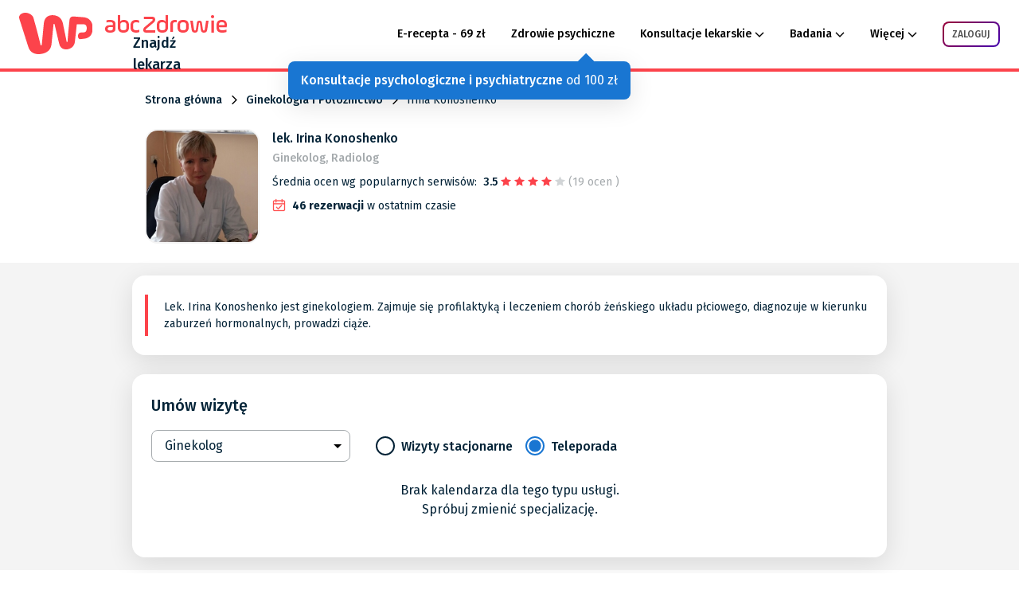

--- FILE ---
content_type: text/html; charset=utf-8
request_url: https://znajdzlekarza.abczdrowie.pl/d/irina-konoshenko?visitType=TELECONSULTATION
body_size: 31253
content:
<!DOCTYPE html><html lang="pl"><head>
	<meta charset="utf-8">

  <title>Irina Konoshenko - Ginekolog, Radiolog  - znajdzlekarza.abczdrowie.pl</title>

  <base href="/">

	<meta name="description" content="Ginekolog, Radiolog">

	<!--    Social-->
	<meta property="og:title" content="Irina Konoshenko - Ginekolog, Radiolog ">
	<meta property="og:description" content="Ginekolog, Radiolog">
	<meta property="og:image" content="https://ranking-photos.wpcdn.pl/doctors/89654-lek-spec-irina-konoshenko.jpg">
	<meta property="og:type" content="doctor">
	<meta property="og:site_name" content="znajdzlekarza.abczdrowie.pl">
	<meta name="viewport" content="width=device-width, initial-scale=1, maximum-scale=1">

	<link rel="icon" type="image/png" href="asset/favicon_16x16.png?v=2" sizes="16x16">
	<link rel="icon" type="image/png" href="asset/favicon_32x32.png?v=2" sizes="32x32">
	<link rel="icon" type="image/png" href="asset/favicon_192x192.png?v=2" sizes="192x192">

	<!--Apple-->
	<link rel="apple-touch-icon" href="asset/favicon_16x16.png?v=2" sizes="16x16">
	<link rel="apple-touch-icon" href="asset/favicon_32x32.png?v=2" sizes="32x32">
	<link rel="apple-touch-icon" href="asset/favicon_192x192.png?v=2" sizes="192x192">

	<link rel="preconnect" href="https://fonts.gstatic.com/" crossorigin="">
	<link rel="preload" as="style" href="https://fonts.googleapis.com/css2?family=Fira+Sans:wght@400;500;600;700&amp;display=swap">

	<link rel="stylesheet" href="https://fonts.googleapis.com/css2?family=Fira+Sans:wght@400;500;600;700&amp;display=swap" media="print" onload="this.media='all'">

	<noscript>
		<link rel="stylesheet"
					href="https://fonts.googleapis.com/css2?family=Fira+Sans:wght@400;500;600;700&display=swap"/>
	</noscript>

	<link rel="manifest" href="manifest.webmanifest">
	<meta name="theme-color" content="#fc434b">
<link rel="stylesheet" href="styles.a77e370b17b12184dd63.css" crossorigin="anonymous"><style ng-transition="serverApp">.font-weight-medium[_ngcontent-sc84]{font-weight:500}.font-weight-semi-bold[_ngcontent-sc84]{font-weight:600}.font-weight-bold[_ngcontent-sc84]{font-weight:700}  .psychologist-acquisition-popover{background-color:#1976d2;font-family:Fira Sans,sans-serif;font-size:16px;max-width:100%;left:20px!important;top:25px!important}  .psychologist-acquisition-popover .popover-arrow.arrow{margin-left:-58px!important;margin-top:-20px!important}  .psychologist-acquisition-popover .popover-arrow.arrow:after,   .psychologist-acquisition-popover .popover-arrow.arrow:before{border-width:10px!important;border-bottom-color:#1976d2}  .psychologist-acquisition-popover .popover-content{padding:12px 16px;color:#fff}.nav-bar[_ngcontent-sc84]{position:relative;flex-wrap:wrap;border-bottom:4px solid #fc434b}.nav-bar[_ngcontent-sc84]   .logo-link[_ngcontent-sc84]{text-decoration:none;color:inherit}.nav-bar.hide-border-bottom[_ngcontent-sc84]{border-bottom-width:0}.nav-bar__main[_ngcontent-sc84]{position:relative;background-color:#fff}.nav-bar__logo-box[_ngcontent-sc84]{height:54px;width:281px}.nav-bar__logo-box--logo[_ngcontent-sc84]{background-image:url(/asset/image/icon/logo_back.svg);background-repeat:no-repeat;height:52px;width:92px}.nav-bar__logo-box__logo-text-box[_ngcontent-sc84]{padding-top:3px;-webkit-box-align:end;align-items:flex-end}.nav-bar__logo-box__logo-text-box--text-1[_ngcontent-sc84]{background-image:url(/asset/image/icon/logo_text_1.svg);height:22px;width:153px;background-position:50%;background-repeat:no-repeat}.nav-bar__logo-box__logo-text-box--text-2[_ngcontent-sc84]{font-size:1.125rem;font-weight:500;letter-spacing:0;height:26px;width:118px}.nav-bar__action-box[_ngcontent-sc84]{-webkit-box-align:center;align-items:center;height:54px}.nav-bar__action-box[_ngcontent-sc84]   a[_ngcontent-sc84]{color:#042337;font-weight:500;font-size:14px;line-height:18px}.nav-bar__action-box[_ngcontent-sc84]   .menu-box[_ngcontent-sc84]{position:relative}.nav-bar__action-box[_ngcontent-sc84]   .menu-box[_ngcontent-sc84]   a[_ngcontent-sc84]{white-space:pre}.nav-bar__action-box[_ngcontent-sc84]   .menu-header[_ngcontent-sc84]{display:-webkit-box;display:flex;-webkit-box-align:center;align-items:center;color:#000;font-size:.875rem;font-weight:500;line-height:18px;cursor:pointer;position:relative}.nav-bar__action-box[_ngcontent-sc84]   .menu-header[_ngcontent-sc84]   a[_ngcontent-sc84]{color:#000;text-decoration:none}.nav-bar__action-box[_ngcontent-sc84]   .menu-header--arrow[_ngcontent-sc84]:after{content:"";display:-webkit-box;display:flex;background-image:url(/asset/image/icon/wp/arrow-collapse.svg);background-size:contain;background-repeat:no-repeat;margin-left:4px;height:7px;width:12px}.nav-bar__action-box[_ngcontent-sc84]   .menu-header--arrow.active[_ngcontent-sc84]:after{-webkit-transform:rotate(180deg);transform:rotate(180deg);background-image:url(/asset/image/icon/wp/arrow-collapse-red.svg)}.nav-bar__action-box[_ngcontent-sc84]   .menu-header.active[_ngcontent-sc84]{color:#fc434b}.nav-bar__action-box[_ngcontent-sc84]   .mobile-dropdown-menu[_ngcontent-sc84]{overflow:visible!important;min-width:-webkit-fit-content;min-width:-moz-fit-content;min-width:fit-content}.nav-bar__action-box[_ngcontent-sc84]   .user-menu[_ngcontent-sc84]{border-bottom:1px solid #f4f4f4;z-index:1050}.nav-bar__action-box[_ngcontent-sc84]   .user-menu[_ngcontent-sc84]   .avatar-dropdown[_ngcontent-sc84]{position:relative}.nav-bar__action-box[_ngcontent-sc84]   .user-menu[_ngcontent-sc84]   .avatar-dropdown[_ngcontent-sc84]   .avatar[_ngcontent-sc84]{border-radius:39px;height:59px;width:59px}.nav-bar__action-box[_ngcontent-sc84]   .user-menu[_ngcontent-sc84]   .user-name[_ngcontent-sc84]{color:#1a1a1a;font-size:.875rem;line-height:24px}.nav-bar__action-box[_ngcontent-sc84]   .user-menu[_ngcontent-sc84]   .user-email[_ngcontent-sc84]{color:#656565;font-size:.75rem;letter-spacing:.4px;line-height:16px}.nav-bar__action-box[_ngcontent-sc84]   .user-menu[_ngcontent-sc84]   .button-section[_ngcontent-sc84]{padding:32px 32px 16px}.nav-bar__action-box[_ngcontent-sc84]   .user-menu[_ngcontent-sc84]   .description-section[_ngcontent-sc84]{padding:16px 32px 32px}.nav-bar__action-box[_ngcontent-sc84]   .user-menu[_ngcontent-sc84]   .text-bold[_ngcontent-sc84], .nav-bar__action-box[_ngcontent-sc84]   .user-menu[_ngcontent-sc84]   .text-normal[_ngcontent-sc84]{font-size:1rem}.nav-bar__action-box[_ngcontent-sc84]   .user-menu[_ngcontent-sc84]   .menu-logout[_ngcontent-sc84]{border-top:1px solid #f4f4f4}.nav-bar[_ngcontent-sc84]   .navbar-toggler-icon[_ngcontent-sc84]{background-image:url(/asset/image/icon/wp/icon_hamburger_menu.svg);background-size:contain;background-repeat:no-repeat;height:18px;width:25px}.nav-bar[_ngcontent-sc84]   .navbar-toggler-icon.active[_ngcontent-sc84]{background-image:url(/asset/image/icon/wp/esc_red.svg);height:21px;background-size:auto;margin-top:5px}.nav-bar[_ngcontent-sc84]   .dropdown-toggle[_ngcontent-sc84]{box-shadow:none!important;-webkit-box-align:center!important;align-items:center!important}.nav-bar[_ngcontent-sc84]   .dropdown-toggle[_ngcontent-sc84]   .arrow-down[_ngcontent-sc84]:after{content:""!important;display:inline-block!important;background-image:url(/asset/image/icon/wp/arrow_down_red.svg)!important;background-size:cover!important;background-repeat:no-repeat!important;height:8px!important;width:12px!important;border:none!important;vertical-align:middle!important;margin-left:5px!important}.nav-bar[_ngcontent-sc84]   .dropdown-toggle[_ngcontent-sc84]   .avatar[_ngcontent-sc84], .nav-bar[_ngcontent-sc84]   .dropdown-toggle[_ngcontent-sc84]   .initials[_ngcontent-sc84]{width:32px;height:32px;border-radius:20px;display:-webkit-box;display:flex;-webkit-box-pack:center;justify-content:center;-webkit-box-align:center;align-items:center;font-size:1rem;background-color:#ab48c7;color:#fff}.nav-bar[_ngcontent-sc84]   .dropdown-toggle[_ngcontent-sc84]   .avatar-icon[_ngcontent-sc84]{height:24px;width:24px;position:relative;background:linear-gradient(135deg,#9b0238,#4404ae);-webkit-transition:margin-bottom .25s;transition:margin-bottom .25s;padding:1.5px;margin-bottom:7px;border-radius:50%}.nav-bar[_ngcontent-sc84]   .dropdown-toggle[_ngcontent-sc84]   .default-user-icon[_ngcontent-sc84]{width:32px;height:32px;background-image:url(/asset/image/icon/wp/user-small-red.png);background-size:cover;background-repeat:no-repeat}.nav-bar[_ngcontent-sc84]   .dropdown-toggle[_ngcontent-sc84]   .order-counter[_ngcontent-sc84]{width:16px;height:16px;border-radius:10px;background-color:#fc434b;display:-webkit-box;display:flex;-webkit-box-pack:center;justify-content:center;-webkit-box-align:center;font-size:.6rem;color:#fff;position:absolute;align-items:center;top:3px;right:-8px;font-weight:400}.nav-bar[_ngcontent-sc84]   .dropdown-toggle[_ngcontent-sc84]   .position-relative[_ngcontent-sc84]{position:relative}.nav-bar[_ngcontent-sc84]   .dropdown-toggle[_ngcontent-sc84]:after{display:none}.nav-bar[_ngcontent-sc84]   .dropdown-menu[_ngcontent-sc84]{top:70px!important;right:0;padding:0 32px 32px;width:310px;border-radius:16px;box-sizing:content-box;min-width:auto}.nav-bar[_ngcontent-sc84]   .dropdown-menu--section[_ngcontent-sc84]{margin-top:8px;text-transform:uppercase;color:#a5aaad;font-weight:600;white-space:nowrap;line-height:50px}.nav-bar[_ngcontent-sc84]   .dropdown-menu.logged-out[_ngcontent-sc84]{top:67px!important}.nav-bar[_ngcontent-sc84]   .dropdown-menu[_ngcontent-sc84]   .hr-logged-out[_ngcontent-sc84]{margin-top:16px!important;margin-bottom:0!important;border-color:#f4f4f4!important}.nav-bar[_ngcontent-sc84]   .dropdown-menu[_ngcontent-sc84]   .text-bold.pointer[_ngcontent-sc84]{white-space:nowrap}.nav-bar[_ngcontent-sc84]   .dropdown-menu[_ngcontent-sc84]   .text-bold.pointer[_ngcontent-sc84]:hover{color:#fc434b}.nav-bar[_ngcontent-sc84]   .dropdown-menu.tight[_ngcontent-sc84]{top:54px!important;width:-webkit-fit-content;width:-moz-fit-content;width:fit-content;padding-bottom:0;border:0}.nav-bar[_ngcontent-sc84]   .dropdown-menu[_ngcontent-sc84]   .one-login-btn[_ngcontent-sc84]{background-color:#2019f5;font-size:.75rem;font-weight:600;line-height:16px;padding:12px;border:0;width:100%;text-transform:uppercase}.nav-bar[_ngcontent-sc84]   .dropdown-menu.user-menu[_ngcontent-sc84]{padding:0;border:0}.nav-bar[_ngcontent-sc84]   .dropdown-menu[_ngcontent-sc84]   .menu-options[_ngcontent-sc84]{padding:0 24px 24px}.nav-bar[_ngcontent-sc84]   .dropdown-menu[_ngcontent-sc84]   .menu-options[_ngcontent-sc84]   .icon[_ngcontent-sc84]:before{content:"";display:inline-block;background-size:contain;background-repeat:no-repeat;height:18px;width:20px;margin-right:20px;margin-bottom:-5px}.nav-bar[_ngcontent-sc84]   .dropdown-menu[_ngcontent-sc84]   .menu-options[_ngcontent-sc84]   .icon.source-1[_ngcontent-sc84]:before{background-image:url(/asset/image/icon/wp/menu_heart.svg)}.nav-bar[_ngcontent-sc84]   .dropdown-menu[_ngcontent-sc84]   .menu-options[_ngcontent-sc84]   .icon.source-2[_ngcontent-sc84]:before{background-image:url(/asset/image/icon/wp/menu_calendar.svg)}.nav-bar[_ngcontent-sc84]   .dropdown-menu[_ngcontent-sc84]   .menu-options[_ngcontent-sc84]   .icon.source-3[_ngcontent-sc84]:before{background-image:url(/asset/image/icon/wp/menu_settings.svg)}.nav-bar[_ngcontent-sc84]   .dropdown-menu[_ngcontent-sc84]   .menu-options[_ngcontent-sc84]   .icon.source-4[_ngcontent-sc84]:before{background-image:url(/asset/image/icon/wp/menu_profile.svg)}.nav-bar[_ngcontent-sc84]   .dropdown-menu[_ngcontent-sc84]   .menu-options[_ngcontent-sc84]   .icon.source-5[_ngcontent-sc84]:before{background-image:url(/asset/image/icon/wp/menu_logout.svg)}.nav-bar[_ngcontent-sc84]   .show[_ngcontent-sc84]{display:-webkit-box!important;display:flex!important;-webkit-box-orient:vertical!important;-webkit-box-direction:normal!important;flex-flow:column!important;-webkit-box-pack:center;justify-content:center}.nav-bar[_ngcontent-sc84]   .card[_ngcontent-sc84]{border-radius:0!important;margin-bottom:1px!important}.nav-bar[_ngcontent-sc84]   .text-black[_ngcontent-sc84]{color:#000}.nav-bar[_ngcontent-sc84]   .text[_ngcontent-sc84]{font-weight:500}.nav-bar[_ngcontent-sc84]   .text-bold[_ngcontent-sc84]{font-weight:700;text-align:center;text-align:left;width:-webkit-max-content;width:-moz-max-content;width:max-content}.nav-bar[_ngcontent-sc84]   .text-check-icon[_ngcontent-sc84]{font-weight:500}.nav-bar[_ngcontent-sc84]   .text-check-icon[_ngcontent-sc84]:before{content:""!important;display:inline-block!important;background-image:url(/asset/image/icon/checkmark_icon.svg)!important;background-size:cover!important;background-repeat:no-repeat!important;height:12px!important;width:12px!important;border:none!important;vertical-align:middle!important;margin-right:5px!important}.nav-bar[_ngcontent-sc84]   .no-border[_ngcontent-sc84]{border:0!important}.nav-bar[_ngcontent-sc84]   .one-login-icon[_ngcontent-sc84]{width:25px;height:22px}.nav-bar[_ngcontent-sc84]   .login-button[_ngcontent-sc84]{display:-webkit-box;display:flex;-webkit-box-align:center;align-items:center;-webkit-box-pack:center;justify-content:center;color:#505050;font-size:12px;font-weight:500;text-transform:uppercase;background-clip:content-box,border-box;background-color:transparent;background-image:linear-gradient(#fff,#fff),linear-gradient(135deg,#9b0238,#4404ae);background-origin:border-box;border:2px solid transparent;border-radius:8px;height:32px;width:72px}.nav-bar[_ngcontent-sc84]   .login-button[_ngcontent-sc84]:active{background-image:none;border-color:#fc434b}.nav-bar[_ngcontent-sc84]   .one-login-text[_ngcontent-sc84]{color:#042337;font-size:.875rem;font-weight:500;line-height:18px;max-width:70px;overflow:hidden;text-overflow:ellipsis}.nav-bar[_ngcontent-sc84]   .one-login-text.grey[_ngcontent-sc84]{color:#b2b3b4;margin-top:5px}.psychologist-acquisition[_ngcontent-sc84]{display:none;width:100%;height:42px;background-color:#1976d2;color:#fff;z-index:1}.psychologist-acquisition.visible[_ngcontent-sc84]{display:block}@media (max-width:960.98px){.nav-bar__action-box[_ngcontent-sc84]{padding-bottom:5px}.nav-bar__action-box[_ngcontent-sc84]   .menu-header[_ngcontent-sc84]{min-height:50px;-webkit-box-pack:justify;justify-content:space-between;border-bottom:1px solid #f4f4f4}.nav-bar__action-box[_ngcontent-sc84]   .menu-header[_ngcontent-sc84]:after{margin-left:0;margin-right:24px;-webkit-transform:rotate(-90deg);transform:rotate(-90deg)}.nav-bar__action-box[_ngcontent-sc84]   .menu-header.active[_ngcontent-sc84]:after{-webkit-transform:rotate(0deg);transform:rotate(0deg)}.nav-bar__action-box[_ngcontent-sc84]   .mobile-dropdown-menu[_ngcontent-sc84]{position:absolute;top:66px;z-index:10;-webkit-box-orient:vertical;-webkit-box-direction:normal;flex-flow:column;background-color:#fff;width:100vw;left:-16px}.nav-bar__logo-box[_ngcontent-sc84]{height:44px;width:191px}.nav-bar__logo-box--logo[_ngcontent-sc84]{height:39px;width:69px;background-size:contain}.nav-bar__logo-box__logo-text-box[_ngcontent-sc84]{padding-top:3px;-webkit-box-align:end;align-items:flex-end}.nav-bar__logo-box__logo-text-box--text-1[_ngcontent-sc84]{height:17px;width:115px;background-size:contain}.nav-bar__logo-box__logo-text-box--text-2[_ngcontent-sc84]{font-size:.85rem;height:20px;width:100px}.nav-bar[_ngcontent-sc84]   .dropdown-toggle[_ngcontent-sc84]:after{display:none!important}.nav-bar[_ngcontent-sc84]   .mobile-dropdown-menu[_ngcontent-sc84]   .dropdown-menu[_ngcontent-sc84]{top:56px!important}.nav-bar[_ngcontent-sc84]   .mobile-dropdown-menu[_ngcontent-sc84]   .dropdown-menu--section[_ngcontent-sc84]{margin-top:0;padding:0 24px 0 58px;border-bottom:1px solid #f4f4f4}.nav-bar[_ngcontent-sc84]   .mobile-dropdown-menu[_ngcontent-sc84]   .dropdown-menu.no-padding[_ngcontent-sc84]{padding:0}.nav-bar[_ngcontent-sc84]   .mobile-dropdown-menu[_ngcontent-sc84]   .dropdown-menu.tight[_ngcontent-sc84]{position:relative;top:0!important;box-shadow:none;border:none;width:100%}.nav-bar[_ngcontent-sc84]   .mobile-dropdown-menu[_ngcontent-sc84]   .dropdown-menu[_ngcontent-sc84]   .text-bold[_ngcontent-sc84]{display:-webkit-box;display:flex;-webkit-box-pack:justify;justify-content:space-between;width:auto;-webkit-box-align:center;align-items:center;padding:0 24px 0 58px;height:50px;border-bottom:1px solid #f4f4f4}.nav-bar[_ngcontent-sc84]   .mobile-dropdown-menu[_ngcontent-sc84]   .dropdown-menu[_ngcontent-sc84]   .text-bold[_ngcontent-sc84]:after{content:"";display:-webkit-box;display:flex;background-image:url(/asset/image/icon/wp/arrow-collapse.svg);background-size:contain;background-repeat:no-repeat;margin-left:4px;height:7px;width:12px;-webkit-transform:rotate(-90deg);transform:rotate(-90deg)}.nav-bar[_ngcontent-sc84]   .one-login-icon[_ngcontent-sc84]{width:40px;height:35px}}</style><style ng-transition="serverApp">.font-weight-medium[_ngcontent-sc87]{font-weight:500}.font-weight-semi-bold[_ngcontent-sc87]{font-weight:600}.font-weight-bold[_ngcontent-sc87]{font-weight:700}.footer-container[_ngcontent-sc87]{display:-webkit-box;display:flex;flex-wrap:wrap;height:100px;overflow:hidden}.footer-container.collapsed[_ngcontent-sc87]{height:auto}.footer-container[_ngcontent-sc87]   .footer-column[_ngcontent-sc87]{font-size:12px;font-weight:500;width:160px;margin:5px 0;padding:0 5px}.footer-container[_ngcontent-sc87]   .footer-column__header[_ngcontent-sc87]{text-transform:uppercase;margin-bottom:5px}.footer-container[_ngcontent-sc87]   .footer-column[_ngcontent-sc87]   .footer-element[_ngcontent-sc87]{font-weight:400;line-height:24px;overflow:hidden;white-space:nowrap;text-overflow:ellipsis}.col[_ngcontent-sc87]{max-width:1264px!important;padding-left:16px;padding-right:16px}.row[_ngcontent-sc87]{-webkit-box-pack:center;justify-content:center}.logo-section[_ngcontent-sc87], .row[_ngcontent-sc87]{display:-webkit-box;display:flex}.logo-section[_ngcontent-sc87]{max-width:1264px;border-bottom:1px solid #f4f4f4}.logo-section[_ngcontent-sc87]   .logo-box[_ngcontent-sc87]{height:44px;width:215px}.logo-section[_ngcontent-sc87]   .logo-box[_ngcontent-sc87]   .logo[_ngcontent-sc87]{background-image:url(/asset/image/icon/logo_back.svg);height:39px;width:69px;background-size:contain;background-repeat:no-repeat}.logo-section[_ngcontent-sc87]   .logo-box[_ngcontent-sc87]   .logo-text-box[_ngcontent-sc87]{padding-top:3px;-webkit-box-align:end;align-items:flex-end}.logo-section[_ngcontent-sc87]   .logo-box[_ngcontent-sc87]   .logo-text-box[_ngcontent-sc87]   .text-1[_ngcontent-sc87]{background-image:url(/asset/image/icon/logo_text_1.svg);height:17px;width:115px;background-position:50%;background-repeat:no-repeat;background-size:contain}.logo-section[_ngcontent-sc87]   .logo-box[_ngcontent-sc87]   .logo-text-box[_ngcontent-sc87]   .text-2[_ngcontent-sc87]{font-size:.844rem;font-weight:500;height:26px;letter-spacing:0;height:20px;width:100px}.link-box[_ngcontent-sc87]{overflow:hidden;height:250px}.link-box[_ngcontent-sc87]   .link[_ngcontent-sc87]{width:300px;font-size:.75rem;overflow:hidden;text-overflow:ellipsis;white-space:nowrap;padding-right:50px}.link-box.active[_ngcontent-sc87]{height:auto}.toggle-bar[_ngcontent-sc87]{font-size:.75rem;font-weight:500;border-top:1px solid #f4f4f4;padding-top:16px;padding-bottom:16px}.toggle-bar[_ngcontent-sc87]   .icon[_ngcontent-sc87]:after{content:"";display:inline-block;background-image:url(/asset/image/icon/wp/arrow-collapse.svg);background-size:contain;background-repeat:no-repeat;background-position:50%;margin-left:8px;height:8px;width:8px}.toggle-bar[_ngcontent-sc87]   .icon.active[_ngcontent-sc87]:after{-webkit-transform:rotate(180deg);transform:rotate(180deg)}.bottom-bar[_ngcontent-sc87]{position:relative;padding-top:5px;padding-bottom:5px}.bottom-bar[_ngcontent-sc87]   .link[_ngcontent-sc87]{font-size:.875rem;margin-right:16px;display:inline-block}.bottom-bar[_ngcontent-sc87]   .description[_ngcontent-sc87]{font-size:.875rem;line-height:24px;font-color:black}.bottom-bar[_ngcontent-sc87]   .arrow[_ngcontent-sc87]{background-image:url(/asset/image/icon/wp/arrow_down_blue.svg);background-size:contain;background-repeat:no-repeat;background-position:50%;position:absolute;right:18px;top:13px;height:7px;width:12px;cursor:pointer}.bottom-bar[_ngcontent-sc87]   .arrow.active[_ngcontent-sc87]{-webkit-transform:rotate(180deg);transform:rotate(180deg)}.background-grey[_ngcontent-sc87]{background-color:#f4f4f4}@media (max-width:960.98px){.logo-section[_ngcontent-sc87]   .logo-box[_ngcontent-sc87]{height:27px;width:118px}.logo-section[_ngcontent-sc87]   .logo-box[_ngcontent-sc87]   .logo[_ngcontent-sc87]{height:24px;width:42px;background-size:contain}.logo-section[_ngcontent-sc87]   .logo-box[_ngcontent-sc87]   .logo-text-box[_ngcontent-sc87]{padding-top:3px;-webkit-box-align:end;align-items:flex-end}.logo-section[_ngcontent-sc87]   .logo-box[_ngcontent-sc87]   .logo-text-box[_ngcontent-sc87]   .text-1[_ngcontent-sc87]{height:11px;width:71px;background-size:contain}.logo-section[_ngcontent-sc87]   .logo-box[_ngcontent-sc87]   .logo-text-box[_ngcontent-sc87]   .text-2[_ngcontent-sc87]{font-size:.5rem;height:12px;width:55px}.bottom-bar[_ngcontent-sc87]{overflow:hidden;height:32px}.bottom-bar.active[_ngcontent-sc87]{height:auto}}@media (min-width:768px){.footer-container[_ngcontent-sc87]   .footer-column[_ngcontent-sc87]{width:180px}}@media (min-width:961px){.footer-container[_ngcontent-sc87]   .footer-column[_ngcontent-sc87]{width:200px}}@media (min-width:1280px){.footer-container[_ngcontent-sc87]   .footer-column[_ngcontent-sc87]{width:245px}}</style><style ng-transition="serverApp">.font-weight-medium[_ngcontent-sc262]{font-weight:500}.font-weight-semi-bold[_ngcontent-sc262]{font-weight:600}.font-weight-bold[_ngcontent-sc262]{font-weight:700}.physician-profile__photo[_ngcontent-sc262]   .photo[_ngcontent-sc262]{width:96px;height:96px;min-width:96px;max-width:96px;border:2px solid #f4f4f4;border-radius:1rem;overflow:hidden}.physician-profile__photo[_ngcontent-sc262]   .photo[_ngcontent-sc262]   img[_ngcontent-sc262]{max-width:100%;max-height:100%;width:100%;height:100%;-o-object-fit:cover;object-fit:cover}.physician-profile[_ngcontent-sc262]   .ranking[_ngcontent-sc262]   .current-ranking[_ngcontent-sc262]{margin-right:4px}.physician-profile[_ngcontent-sc262]   .ranking[_ngcontent-sc262]   .star[_ngcontent-sc262]{margin-right:4px;vertical-align:middle}.physician-profile[_ngcontent-sc262]   .stats__trend[_ngcontent-sc262]   svg-icon[_ngcontent-sc262]{margin-right:6px}.physician-profile[_ngcontent-sc262]   button.make-an-appointment-through-phone[_ngcontent-sc262]{font-size:.875rem;font-weight:600;padding:5px 16px}@media (min-width:961px){.physician-profile[_ngcontent-sc262]   .card[_ngcontent-sc262]{border-radius:16px}}@media (min-width:1280px){.physician-profile__photo[_ngcontent-sc262]   .photo[_ngcontent-sc262]{width:144px;height:144px;min-width:144px;max-width:144px}}.about-me__description[_ngcontent-sc262]{position:relative;padding:5px 0}.about-me__description--line[_ngcontent-sc262]:after{position:absolute;content:" ";display:block;height:100%;width:4px;background-color:#fc434b;top:0;left:-24px}.card[_ngcontent-sc262]{border-radius:0}.age-selector[_ngcontent-sc262]{min-width:150px}p-radio[_ngcontent-sc262]{margin:0 8px 0 0}@media (min-width:961px){.card[_ngcontent-sc262]{border-radius:16px}}@media (min-width:1280px){p-radio[_ngcontent-sc262]{margin:0 1rem 0 0}}</style><style ng-transition="serverApp">.wp-breadcrumbs[_ngcontent-sc112]{display:-webkit-box;display:flex;flex-wrap:wrap;color:#042337}.wp-breadcrumbs[_ngcontent-sc112]   .wp-breadcrumb[_ngcontent-sc112]{display:-webkit-box;display:flex;position:relative;font-size:.875rem;line-height:24px}.wp-breadcrumbs[_ngcontent-sc112]   .wp-breadcrumb[_ngcontent-sc112]   span[_ngcontent-sc112]{font-weight:400;max-width:360px;white-space:nowrap;overflow:hidden!important;text-overflow:ellipsis}.wp-breadcrumbs[_ngcontent-sc112]   .wp-breadcrumb[_ngcontent-sc112]   a[_ngcontent-sc112]{color:#042337}.wp-breadcrumbs[_ngcontent-sc112]   .wp-breadcrumb[_ngcontent-sc112]   .next[_ngcontent-sc112]{display:none;-webkit-box-pack:center;justify-content:center;-webkit-box-align:center;align-items:center;min-width:30px}.wp-breadcrumbs[_ngcontent-sc112]   .wp-breadcrumb.navigation[_ngcontent-sc112]   span[_ngcontent-sc112]{font-weight:500;max-width:220px;white-space:nowrap;overflow:hidden!important;text-overflow:ellipsis}.wp-breadcrumbs[_ngcontent-sc112]   .wp-breadcrumb.navigation[_ngcontent-sc112]   .next[_ngcontent-sc112]{display:-webkit-box;display:flex}.wp-breadcrumbs[_ngcontent-sc112]   .wp-breadcrumb.navigation[_ngcontent-sc112]   .next[_ngcontent-sc112]   img[_ngcontent-sc112]{width:19px;height:19px;margin-bottom:1px}</style><style ng-transition="serverApp">.base-custom-breadcrumb[_ngcontent-sc260]   .breadcrumb-space[_ngcontent-sc260]{padding:6px 0}.base-custom-breadcrumb[_ngcontent-sc260]   .vtb-header[_ngcontent-sc260]{display:-webkit-box;display:flex;-webkit-box-align:center;align-items:center;flex-wrap:wrap}.base-custom-breadcrumb[_ngcontent-sc260]   .vtb-header[_ngcontent-sc260]   div.title[_ngcontent-sc260]{font-weight:500;font-size:22px;padding-right:10px}.base-custom-breadcrumb[_ngcontent-sc260]   .vtb-header[_ngcontent-sc260]   div.number-of-elements[_ngcontent-sc260]{font-size:19px;font-weight:400}</style><style ng-transition="serverApp"></style><style ng-transition="serverApp">.change-language[_ngcontent-sc139]{color:#856404;background-color:#fff3cd;border:1px solid #ffeeba;border-radius:8px;padding:16px;-webkit-box-pack:justify;justify-content:space-between}.change-language[_ngcontent-sc139]   a[_ngcontent-sc139]{color:#856404}.change-language[_ngcontent-sc139]   a.active[_ngcontent-sc139]{text-decoration:underline;font-weight:500}.change-language[_ngcontent-sc139]   .flag[_ngcontent-sc139]{max-width:50px;border-radius:8px;overflow:hidden}.change-language[_ngcontent-sc139]   .flag.active[_ngcontent-sc139]{max-width:55px;border:2px solid #fff}.change-language[_ngcontent-sc139]   .flag[_ngcontent-sc139]   img[_ngcontent-sc139]{width:100%}.change-language[_ngcontent-sc139]   .flag[_ngcontent-sc139]:not(:last-child){margin-right:6px}</style><style ng-transition="serverApp">.ng-select{position:relative;display:block;box-sizing:border-box}.ng-select div,.ng-select input,.ng-select span{box-sizing:border-box}.ng-select [hidden]{display:none}.ng-select.ng-select-searchable .ng-select-container .ng-value-container .ng-input{opacity:1}.ng-select.ng-select-opened .ng-select-container{z-index:1001}.ng-select.ng-select-disabled .ng-select-container .ng-value-container .ng-placeholder,.ng-select.ng-select-disabled .ng-select-container .ng-value-container .ng-value{-webkit-user-select:none;-moz-user-select:none;-ms-user-select:none;user-select:none;cursor:default}.ng-select.ng-select-disabled .ng-arrow-wrapper{cursor:default}.ng-select.ng-select-filtered .ng-placeholder{display:none}.ng-select .ng-select-container{cursor:default;display:flex;outline:0;overflow:hidden;position:relative;width:100%}.ng-select .ng-select-container .ng-value-container{display:flex;flex:1}.ng-select .ng-select-container .ng-value-container .ng-input{opacity:0}.ng-select .ng-select-container .ng-value-container .ng-input>input{box-sizing:content-box;background:none;border:0;box-shadow:none;outline:0;cursor:default;width:100%}.ng-select .ng-select-container .ng-value-container .ng-input>input::-ms-clear{display:none}.ng-select .ng-select-container .ng-value-container .ng-input>input[readonly]{-webkit-user-select:none;-moz-user-select:none;-ms-user-select:none;user-select:none;width:0;padding:0}.ng-select.ng-select-single.ng-select-filtered .ng-select-container .ng-value-container .ng-value{visibility:hidden}.ng-select.ng-select-single .ng-select-container .ng-value-container,.ng-select.ng-select-single .ng-select-container .ng-value-container .ng-value{white-space:nowrap;overflow:hidden;text-overflow:ellipsis}.ng-select.ng-select-single .ng-select-container .ng-value-container .ng-value .ng-value-icon{display:none}.ng-select.ng-select-single .ng-select-container .ng-value-container .ng-input{position:absolute;left:0;width:100%}.ng-select.ng-select-multiple.ng-select-disabled>.ng-select-container .ng-value-container .ng-value .ng-value-icon{display:none}.ng-select.ng-select-multiple .ng-select-container .ng-value-container{flex-wrap:wrap}.ng-select.ng-select-multiple .ng-select-container .ng-value-container .ng-value{white-space:nowrap}.ng-select.ng-select-multiple .ng-select-container .ng-value-container .ng-value.ng-value-disabled .ng-value-icon{display:none}.ng-select.ng-select-multiple .ng-select-container .ng-value-container .ng-value .ng-value-icon{cursor:pointer}.ng-select.ng-select-multiple .ng-select-container .ng-value-container .ng-input{flex:1;z-index:2}.ng-select.ng-select-multiple .ng-select-container .ng-value-container .ng-placeholder{position:absolute;z-index:1}.ng-select .ng-clear-wrapper{cursor:pointer;position:relative;width:17px;-webkit-user-select:none;-moz-user-select:none;-ms-user-select:none;user-select:none}.ng-select .ng-clear-wrapper .ng-clear{display:inline-block;font-size:18px;line-height:1;pointer-events:none}.ng-select .ng-spinner-loader{border-radius:50%;width:17px;height:17px;margin-right:5px;font-size:10px;position:relative;text-indent:-9999em;border-top:2px solid rgba(66,66,66,.2);border-right:2px solid rgba(66,66,66,.2);border-bottom:2px solid rgba(66,66,66,.2);border-left:2px solid #424242;transform:translateZ(0);-webkit-animation:.8s linear infinite load8;animation:.8s linear infinite load8}.ng-select .ng-spinner-loader:after{border-radius:50%;width:17px;height:17px}@-webkit-keyframes load8{0%{transform:rotate(0)}100%{transform:rotate(360deg)}}@keyframes load8{0%{transform:rotate(0)}100%{transform:rotate(360deg)}}.ng-select .ng-arrow-wrapper{cursor:pointer;position:relative;text-align:center;-webkit-user-select:none;-moz-user-select:none;-ms-user-select:none;user-select:none}.ng-select .ng-arrow-wrapper .ng-arrow{pointer-events:none;display:inline-block;height:0;width:0;position:relative}.ng-dropdown-panel{box-sizing:border-box;position:absolute;opacity:0;width:100%;z-index:1050;-webkit-overflow-scrolling:touch}.ng-dropdown-panel .ng-dropdown-panel-items{display:block;height:auto;box-sizing:border-box;max-height:240px;overflow-y:auto}.ng-dropdown-panel .ng-dropdown-panel-items .ng-optgroup{white-space:nowrap;overflow:hidden;text-overflow:ellipsis}.ng-dropdown-panel .ng-dropdown-panel-items .ng-option{box-sizing:border-box;cursor:pointer;display:block;white-space:nowrap;overflow:hidden;text-overflow:ellipsis}.ng-dropdown-panel .ng-dropdown-panel-items .ng-option .highlighted{font-weight:700;text-decoration:underline}.ng-dropdown-panel .ng-dropdown-panel-items .ng-option.disabled{cursor:default}.ng-dropdown-panel .scroll-host{overflow:hidden;overflow-y:auto;position:relative;display:block;-webkit-overflow-scrolling:touch}.ng-dropdown-panel .scrollable-content{top:0;left:0;width:100%;height:100%;position:absolute}.ng-dropdown-panel .total-padding{width:1px;opacity:0}</style><style ng-transition="serverApp">a[_ngcontent-sc86]{color:#042337}</style></head>
<body class="ng-tns-0-1">
<app-root class="ng-tns-c90-0" ng-version="9.0.2"><div class="container-fluid px-0 mx-0 ng-tns-c90-0 ng-star-inserted"><div class="row px-0 mx-0 ng-tns-c90-0"><div class="col px-0 mx-0 ng-tns-c90-0"><app-nav-bar class="ng-tns-c90-0" _nghost-sc84=""><div _ngcontent-sc84="" class="nav-bar"><div _ngcontent-sc84="" class="nav-bar__main container px-0"><div _ngcontent-sc84="" class="row mx-0"><div _ngcontent-sc84="" class="col d-flex justify-content-between align-items-center px-0 mx-2 my-1 my-lg-2"><a _ngcontent-sc84="" class="logo-link" href="/"><div _ngcontent-sc84="" class="d-flex nav-bar__logo-box pointer"><div _ngcontent-sc84="" class="nav-bar__logo-box--logo"></div><div _ngcontent-sc84="" class="d-flex flex-column pl-1 pl-lg-2 nav-bar__logo-box__logo-text-box"><div _ngcontent-sc84="" class="nav-bar__logo-box__logo-text-box--text-1"></div><div _ngcontent-sc84="" class="nav-bar__logo-box__logo-text-box--text-2">Znajdź lekarza</div></div></div></a><div _ngcontent-sc84="" class="d-flex nav-bar__action-box"><div _ngcontent-sc84="" class="mobile-dropdown-menu d-none d-lg-flex collapse" style="display:none;" aria-expanded="false" aria-hidden="true"><div _ngcontent-sc84="" class="menu-box"><div _ngcontent-sc84="" class="menu-header pl-3 pl-xl-4"><a _ngcontent-sc84="" routerlink="e-recepta" href="/e-recepta">E-recepta - 69 zł</a></div></div><div _ngcontent-sc84="" container="body" containerclass="psychologist-acquisition-popover" placement="bottom right" triggers="" class="menu-box"><div _ngcontent-sc84="" class="menu-header pl-3 pl-xl-4"><a _ngcontent-sc84="" routerlink="zdrowie-psychiczne" href="/zdrowie-psychiczne">Zdrowie psychiczne</a></div></div><!----><div _ngcontent-sc84="" class="menu-box"><div _ngcontent-sc84="" class="menu-header menu-header--arrow pl-3 pl-xl-4">Konsultacje lekarskie </div><div _ngcontent-sc84="" class="dropdown-menu no-padding tight collapse" style="display:none;" aria-expanded="false" aria-hidden="true"><a _ngcontent-sc84="" class="text-decoration-none" href="/rezerwacja/wizyty/lekarze-i-specjalizacje?visitType=TELECONSULTATION"><div _ngcontent-sc84="" class="text-bold pointer mt-0 mt-lg-2">Teleporady</div></a><a _ngcontent-sc84="" class="text-decoration-none" href="/rezerwacja/wizyty/lekarze-i-specjalizacje"><div _ngcontent-sc84="" class="text-bold pointer my-0 mt-lg-2">Wizyty stacjonarne</div></a><a _ngcontent-sc84="" class="text-decoration-none" href="/rezerwacja/wizyty/lekarze-i-specjalizacje?visitType=ONLINE_CONSULTATION"><div _ngcontent-sc84="" class="text-bold pointer my-0 my-lg-2">Konsultacje online</div></a></div></div><div _ngcontent-sc84="" class="menu-box"><div _ngcontent-sc84="" class="menu-header menu-header--arrow pl-3 pl-xl-4">Badania </div><div _ngcontent-sc84="" class="dropdown-menu no-padding tight collapse" style="display:none;" aria-expanded="false" aria-hidden="true"><div _ngcontent-sc84="" class="dropdown-menu--section"><span _ngcontent-sc84="">Badania obrazowe</span></div><a _ngcontent-sc84="" class="text-decoration-none" href="/badania-obrazowe?subType=USG"><div _ngcontent-sc84="" class="text-bold pointer mt-0">USG </div></a><a _ngcontent-sc84="" class="text-decoration-none" href="/badania-obrazowe?subType=RM"><div _ngcontent-sc84="" class="text-bold pointer mt-0 mt-lg-2">Rezonans magnetyczny </div></a><a _ngcontent-sc84="" class="text-decoration-none" href="/badania-obrazowe?subType=CT"><div _ngcontent-sc84="" class="text-bold pointer mt-0 mt-lg-2">Tomografia komputerowa </div></a><a _ngcontent-sc84="" class="text-decoration-none" href="/badania-obrazowe?subType=RTG"><div _ngcontent-sc84="" class="text-bold pointer mt-0 mt-lg-2">RTG </div></a><div _ngcontent-sc84="" class="dropdown-menu--section"><span _ngcontent-sc84="">Badania laboratoryjne</span></div><a _ngcontent-sc84="" class="text-decoration-none" href="/pakiety-badan/covid-19"><div _ngcontent-sc84="" class="text-bold pointer mt-0">Covid-19 </div></a><a _ngcontent-sc84="" class="text-decoration-none" href="/pakiety-badan/tarczyca"><div _ngcontent-sc84="" class="text-bold pointer mt-0 mt-lg-2">Tarczyca </div></a><a _ngcontent-sc84="" class="text-decoration-none" href="/pakiety-badan/sport"><div _ngcontent-sc84="" class="text-bold pointer mt-0 mt-lg-2">Sport</div></a><a _ngcontent-sc84="" class="text-decoration-none" href="/pakiety-badan/kobieta"><div _ngcontent-sc84="" class="text-bold pointer mt-0 mt-lg-2">Kobieta</div></a><a _ngcontent-sc84="" class="text-decoration-none" href="/pakiety-badan/mezczyzna"><div _ngcontent-sc84="" class="text-bold pointer mt-0 mt-lg-2">Mężczyzna </div></a><a _ngcontent-sc84="" class="text-decoration-none" href="/pakiety-badan/dziecko"><div _ngcontent-sc84="" class="text-bold pointer mt-0 mt-lg-2">Dziecko</div></a><a _ngcontent-sc84="" class="text-decoration-none" href="/pakiety-badan"><div _ngcontent-sc84="" class="text-bold pointer my-0 my-lg-2"><span _ngcontent-sc84="">Więcej</span><svg-icon _ngcontent-sc84="" src="asset/image/icon/wp/arrow-collapse.svg" class="d-none d-lg-inline-block ml-1"><svg version="1.1" viewBox="0 0 23 13" xmlns="http://www.w3.org/2000/svg" style="width:15px;height:15px;">
  <g fill="none" fill-rule="evenodd">
    <g transform="translate(-1389 -6423)" fill="currentcolor" fill-rule="nonzero">
      <g transform="translate(0 6209)">
        <g transform="translate(163.5 184)">
          <g transform="translate(1226 30)">
            <polygon points="19.571 0.6103 21.39 2.4286 11 12.818 0.6103 2.4286 2.4286 0.6103 11 9.1817"></polygon>
          </g>
        </g>
      </g>
    </g>
  </g>
</svg></svg-icon></div></a></div></div><div _ngcontent-sc84="" class="menu-box"><div _ngcontent-sc84="" class="menu-header menu-header--arrow pl-3 pl-xl-4">Więcej </div><div _ngcontent-sc84="" class="dropdown-menu no-padding dropdown-menu-right tight collapse" style="display:none;" aria-expanded="false" aria-hidden="true"><a _ngcontent-sc84="" class="text-decoration-none" href="/e-zwolnienie"><div _ngcontent-sc84="" class="text-bold pointer mt-0 mt-lg-2"> E-zwolnienia </div></a><a _ngcontent-sc84="" class="text-decoration-none" href="/lista-specjalizacji"><div _ngcontent-sc84="" class="text-bold pointer mt-0 mt-lg-2"> Specjalizacje </div></a><a _ngcontent-sc84="" class="text-decoration-none" href="/konsultant-medyczny/start"><div _ngcontent-sc84="" class="text-bold pointer mt-0 mt-lg-2"> Konsultant medyczny </div></a><a _ngcontent-sc84="" class="text-decoration-none" href="/artykuly"><div _ngcontent-sc84="" class="text-bold pointer my-0 my-lg-2">Poradnik</div></a></div></div></div><div _ngcontent-sc84="" class="btn-group pl-4"><div _ngcontent-sc84="" class="dropdown-toggle pointer"><div _ngcontent-sc84="" class="ng-star-inserted"><div _ngcontent-sc84="" class="login-button d-flex">Zaloguj</div></div><!----><!----></div><div _ngcontent-sc84="" class="dropdown-toggle navbar-togglert p-0 d-flex d-lg-none d-xl-none"><span _ngcontent-sc84="" class="navbar-toggler-icon pointer ml-2"></span></div><div _ngcontent-sc84="" class="dropdown-menu user-menu dropdown-menu-right logged-out collapse" style="display:none;" aria-expanded="false" aria-hidden="true"><div _ngcontent-sc84="" class="d-flex flex-column align-items-center button-section ng-star-inserted"><div _ngcontent-sc84="" class="btn btn-primary one-login-btn pointer">Zaloguj się</div></div><hr _ngcontent-sc84="" class="hr-logged-out ng-star-inserted"><div _ngcontent-sc84="" class="d-flex flex-column align-items-center button-section ng-star-inserted"><div _ngcontent-sc84="" class="text-bold mt-0">Nie masz konta od WP?</div><div _ngcontent-sc84="" class="text-normal mt-2">Załóż je i loguj się 1 kliknięciem.</div><div _ngcontent-sc84="" class="btn btn-primary one-login-btn pointer mt-4">Załóż konto</div><div _ngcontent-sc84="" class="text-bold mt-4">Konto od WP to:</div></div><div _ngcontent-sc84="" class="d-flex flex-column description-section ng-star-inserted"><div _ngcontent-sc84="" class="text-check-icon">Krótsza i prostsza rezerwacja</div><div _ngcontent-sc84="" class="text-check-icon mt-2">Dostęp do pełnej oferty</div><div _ngcontent-sc84="" class="text-check-icon mt-2">Dostęp do historii wizyt i badań</div></div><!----><!----><!----></div></div></div></div></div></div></div><!----><!----></app-nav-bar></div></div></div><!----><!----><router-outlet class="ng-tns-c90-0"></router-outlet><app-abstract-component class="ng-star-inserted"><router-outlet></router-outlet><app-physician-page-component _nghost-sc262="" class="ng-star-inserted"><div _ngcontent-sc262="" class="container"><div _ngcontent-sc262="" class="row justify-content-center ng-star-inserted"><div _ngcontent-sc262="" class="col-12 col-lg-10 col-xl-9"><div _ngcontent-sc262="" class="d-flex flex-column mobile-wrapper mobile-wrapper--center"><div _ngcontent-sc262="" class="d-none d-lg-block breadcrumb-container mx-2 mt-3"><app-physician-custom-breadcrumb _ngcontent-sc262="" _nghost-sc260=""><div _ngcontent-sc260="" class="base-custom-breadcrumb"><div _ngcontent-sc260="" class="ng-star-inserted"><app-breadcrumb _ngcontent-sc260="" _nghost-sc112=""><div _ngcontent-sc112="" class="wp-breadcrumbs ng-star-inserted"><div _ngcontent-sc112="" class="wp-breadcrumb navigation ng-star-inserted"><a _ngcontent-sc112="" href="/" class="ng-star-inserted"><span _ngcontent-sc112="">Strona główna</span></a><!----><!----><!----><div _ngcontent-sc112="" class="next"><img _ngcontent-sc112="" lazyloading="" src="asset/image/feather/chevron-right.svg" alt=">"></div></div><!----><div _ngcontent-sc112="" class="wp-breadcrumb navigation ng-star-inserted"><a _ngcontent-sc112="" href="/s/ginekologia-i-poloznictwo" class="ng-star-inserted"><span _ngcontent-sc112="">Ginekologia i Położnictwo</span></a><!----><!----><!----><div _ngcontent-sc112="" class="next"><img _ngcontent-sc112="" lazyloading="" src="asset/image/feather/chevron-right.svg" alt=">"></div></div><!----><div _ngcontent-sc112="" class="wp-breadcrumb ng-star-inserted"><!----><span _ngcontent-sc112="" class="ng-star-inserted">Irina Konoshenko</span><!----><!----><div _ngcontent-sc112="" class="next"><img _ngcontent-sc112="" lazyloading="" src="asset/image/feather/chevron-right.svg" alt=">"></div></div><!----><!----></div><!----><!----></app-breadcrumb><!----></div><!----><!----><!----></div></app-physician-custom-breadcrumb></div><div _ngcontent-sc262="" class="physician-profile d-flex mx-2 my-3"><div _ngcontent-sc262="" class="physician-profile__photo mr-2"><div _ngcontent-sc262="" class="photo"><img _ngcontent-sc262="" lazyloading="" appphysiciandefaultavatardirective="" src="https://ranking-photos.wpcdn.pl/doctors/89654-lek-spec-irina-konoshenko.jpg"></div></div><div _ngcontent-sc262="" class="physician-profile__details flex-wrap"><div _ngcontent-sc262="" class="font-weight-medium">lek.  Irina Konoshenko</div><div _ngcontent-sc262=""><a _ngcontent-sc262="" class="font-weight-medium font-color-caption-light font-size-1 ng-star-inserted" href="/s/ginekologia-i-poloznictwo">Ginekolog</a><span _ngcontent-sc262="" class="font-weight-medium font-color-caption-light font-size-1 ng-star-inserted">, </span><!----><!----><a _ngcontent-sc262="" class="font-weight-medium font-color-caption-light font-size-1 ng-star-inserted" href="/s/radiologia">Radiolog</a><!----><!----><!----></div><!----><div _ngcontent-sc262="" class="font-size-1 mt-1 d-flex"><div _ngcontent-sc262="" class="d-none d-lg-flex mr-1"> Średnia ocen wg popularnych serwisów: </div><div _ngcontent-sc262="" class="ranking"><span _ngcontent-sc262="" class="font-weight-medium current-ranking">3.5</span><div _ngcontent-sc262="" class="d-inline-block"><rating _ngcontent-sc262="" class="ng-untouched ng-pristine ng-valid"><span tabindex="0" role="slider" aria-valuemin="0" aria-valuemax="5" aria-valuenow="4"><!----><span class="sr-only ng-star-inserted">(*)</span><span class="bs-rating-star ng-star-inserted active" style="cursor:default;" title="1"><div _ngcontent-sc262="" class="d-inline-block star ng-star-inserted"><!----><svg-icon _ngcontent-sc262="" src="asset/image/icon/gold-star.svg" class="icon-baseline ng-star-inserted"><svg width="16px" height="15px" viewBox="0 0 16 15" version="1.1" xmlns="http://www.w3.org/2000/svg" xmlns:xlink="http://www.w3.org/1999/xlink" style="width:13px;height:13px;">
    <g id="0.-Styleguide" stroke="none" stroke-width="1" fill="none" fill-rule="evenodd">
        <g id="0.0.1-elementy-i-assety" transform="translate(-135.000000, -193.000000)" fill="rgb(252, 67, 75)" fill-rule="nonzero">
            <g id="gwiazdka-opinie-mala-zolta" transform="translate(135.000000, 193.000000)">
                <polygon id="Shape" points="7.99998125 0 10.4718293 4.956918 16 5.75176308 11.9999906 9.61017023 12.9439774 15.058416 7.99998125 12.4861445 3.05568511 15.058416 4.00000937 9.61017023 0 5.75176308 5.52783318 4.956918"></polygon>
            </g>
        </g>
    </g>
</svg></svg-icon><!----><!----></div><!----></span><span class="sr-only ng-star-inserted">(*)</span><span class="bs-rating-star ng-star-inserted active" style="cursor:default;" title="2"><div _ngcontent-sc262="" class="d-inline-block star ng-star-inserted"><!----><svg-icon _ngcontent-sc262="" src="asset/image/icon/gold-star.svg" class="icon-baseline ng-star-inserted"><svg width="16px" height="15px" viewBox="0 0 16 15" version="1.1" xmlns="http://www.w3.org/2000/svg" xmlns:xlink="http://www.w3.org/1999/xlink" style="width:13px;height:13px;">
    <g id="0.-Styleguide" stroke="none" stroke-width="1" fill="none" fill-rule="evenodd">
        <g id="0.0.1-elementy-i-assety" transform="translate(-135.000000, -193.000000)" fill="rgb(252, 67, 75)" fill-rule="nonzero">
            <g id="gwiazdka-opinie-mala-zolta" transform="translate(135.000000, 193.000000)">
                <polygon id="Shape" points="7.99998125 0 10.4718293 4.956918 16 5.75176308 11.9999906 9.61017023 12.9439774 15.058416 7.99998125 12.4861445 3.05568511 15.058416 4.00000937 9.61017023 0 5.75176308 5.52783318 4.956918"></polygon>
            </g>
        </g>
    </g>
</svg></svg-icon><!----><!----></div><!----></span><span class="sr-only ng-star-inserted">(*)</span><span class="bs-rating-star ng-star-inserted active" style="cursor:default;" title="3"><div _ngcontent-sc262="" class="d-inline-block star ng-star-inserted"><!----><svg-icon _ngcontent-sc262="" src="asset/image/icon/gold-star.svg" class="icon-baseline ng-star-inserted"><svg width="16px" height="15px" viewBox="0 0 16 15" version="1.1" xmlns="http://www.w3.org/2000/svg" xmlns:xlink="http://www.w3.org/1999/xlink" style="width:13px;height:13px;">
    <g id="0.-Styleguide" stroke="none" stroke-width="1" fill="none" fill-rule="evenodd">
        <g id="0.0.1-elementy-i-assety" transform="translate(-135.000000, -193.000000)" fill="rgb(252, 67, 75)" fill-rule="nonzero">
            <g id="gwiazdka-opinie-mala-zolta" transform="translate(135.000000, 193.000000)">
                <polygon id="Shape" points="7.99998125 0 10.4718293 4.956918 16 5.75176308 11.9999906 9.61017023 12.9439774 15.058416 7.99998125 12.4861445 3.05568511 15.058416 4.00000937 9.61017023 0 5.75176308 5.52783318 4.956918"></polygon>
            </g>
        </g>
    </g>
</svg></svg-icon><!----><!----></div><!----></span><span class="sr-only ng-star-inserted">(*)</span><span class="bs-rating-star ng-star-inserted active" style="cursor:default;" title="4"><div _ngcontent-sc262="" class="d-inline-block star ng-star-inserted"><!----><svg-icon _ngcontent-sc262="" src="asset/image/icon/gold-star.svg" class="icon-baseline ng-star-inserted"><svg width="16px" height="15px" viewBox="0 0 16 15" version="1.1" xmlns="http://www.w3.org/2000/svg" xmlns:xlink="http://www.w3.org/1999/xlink" style="width:13px;height:13px;">
    <g id="0.-Styleguide" stroke="none" stroke-width="1" fill="none" fill-rule="evenodd">
        <g id="0.0.1-elementy-i-assety" transform="translate(-135.000000, -193.000000)" fill="rgb(252, 67, 75)" fill-rule="nonzero">
            <g id="gwiazdka-opinie-mala-zolta" transform="translate(135.000000, 193.000000)">
                <polygon id="Shape" points="7.99998125 0 10.4718293 4.956918 16 5.75176308 11.9999906 9.61017023 12.9439774 15.058416 7.99998125 12.4861445 3.05568511 15.058416 4.00000937 9.61017023 0 5.75176308 5.52783318 4.956918"></polygon>
            </g>
        </g>
    </g>
</svg></svg-icon><!----><!----></div><!----></span><span class="sr-only ng-star-inserted">( )</span><span class="bs-rating-star ng-star-inserted" style="cursor:default;" title="5"><div _ngcontent-sc262="" class="d-inline-block star ng-star-inserted"><svg-icon _ngcontent-sc262="" src="asset/image/icon/grey-star.svg" class="icon-baseline ng-star-inserted"><svg width="16px" height="15px" viewBox="0 0 16 15" version="1.1" xmlns="http://www.w3.org/2000/svg" xmlns:xlink="http://www.w3.org/1999/xlink" style="width:13px;height:13px;">
    <defs>
        <filter id="filter-1">
            <feColorMatrix in="SourceGraphic" type="matrix" values="0 0 0 0 0.648372 0 0 0 0 0.667349 0 0 0 0 0.680000 0 0 0 1.000000 0"></feColorMatrix>
        </filter>
    </defs>
    <g id="0.-Styleguide" stroke="none" stroke-width="1" fill="none" fill-rule="evenodd">
        <g id="0.0.1-elementy-i-assety" transform="translate(-156.000000, -193.000000)">
            <g id="gwiazdka-opinie-mala-zolta" transform="translate(156.000000, 193.000000)" filter="url(#filter-1)">
                <g>
                    <polygon id="Shape" fill="#F6CB0F" fill-rule="nonzero" points="7.99998125 0 10.4718293 4.956918 16 5.75176308 11.9999906 9.61017023 12.9439774 15.058416 7.99998125 12.4861445 3.05568511 15.058416 4.00000937 9.61017023 0 5.75176308 5.52783318 4.956918"></polygon>
                </g>
            </g>
        </g>
    </g>
</svg></svg-icon><!----><!----><!----></div><!----></span><!----></span></rating></div><span _ngcontent-sc262="" class="font-color-caption-light">(19 ocen )</span><div _ngcontent-sc262="" placement="right" container="body" class="d-inline d-lg-none"><svg-icon _ngcontent-sc262="" src="asset/image/feather/info.svg" class="icon-center ml-1"><svg xmlns="http://www.w3.org/2000/svg" width="24" height="24" viewBox="0 0 24 24" fill="none" stroke="currentColor" stroke-width="2" stroke-linecap="round" stroke-linejoin="round" class="feather feather-info" style="width:20px;height:20px;"><circle cx="12" cy="12" r="10"></circle><line x1="12" y1="16" x2="12" y2="12"></line><line x1="12" y1="8" x2="12.01" y2="8"></line></svg></svg-icon></div><!----></div></div><div _ngcontent-sc262="" class="d-flex font-size-1 mt-3 mt-lg-1"><div _ngcontent-sc262="" class="mr-1" style="margin-top: 1px;"><svg-icon _ngcontent-sc262="" src="asset/image/icon/calendar-red.svg"><svg width="17px" height="17px" viewBox="0 0 17 17" version="1.1" xmlns="http://www.w3.org/2000/svg" xmlns:xlink="http://www.w3.org/1999/xlink">
    <g id="Symbols" stroke="none" stroke-width="1" fill="none" fill-rule="evenodd">
        <g id="karta-lekarza-online" transform="translate(-161.000000, -102.000000)" fill="#FF5151" fill-rule="nonzero" stroke="#FF5151">
            <g id="lewa-strona" transform="translate(16.000000, 16.000000)">
                <g id="prawa-czesc" transform="translate(144.000000, 0.000000)">
                    <g id="label-karta-lekarza---rezerwacje" transform="translate(0.000000, 86.000000)">
                        <g id="calendar-(2)" transform="translate(2.000000, 1.000000)">
                            <path d="M13.3891318,1.60669456 L11.7824372,1.60669456 L11.7824372,0.535575314 C11.7824372,0.239780335 11.5426569,0 11.2468619,0 C10.9510669,0 10.7112866,0.239780335 10.7112866,0.535575314 L10.7112866,1.60669456 L4.28450837,1.60669456 L4.28450837,0.535575314 C4.28450837,0.239780335 4.04472803,0 3.74896444,0 C3.45320084,0 3.21338912,0.239780335 3.21338912,0.535575314 L3.21338912,1.60669456 L1.60669456,1.60669456 C0.719341004,1.60669456 0,2.32603556 0,3.21338912 L0,13.3891318 C0,14.2764854 0.719341004,14.9958264 1.60669456,14.9958264 L13.3891318,14.9958264 C14.2764854,14.9958264 14.9958264,14.2764854 14.9958264,13.3891318 L14.9958264,3.21338912 C14.9958264,2.32603556 14.2764854,1.60669456 13.3891318,1.60669456 Z M13.9246757,13.3891318 C13.9246757,13.6849268 13.6848954,13.9247071 13.3891004,13.9247071 L1.60669456,13.9247071 C1.31089958,13.9247071 1.07111925,13.6849268 1.07111925,13.3891318 L1.07111925,6.42677824 L13.9246757,6.42677824 L13.9246757,13.3891318 Z M13.9247385,5.355659 L1.07111925,5.355659 L1.07111925,3.21338912 C1.07111925,2.91759414 1.31089958,2.67781381 1.60669456,2.67781381 L3.21338912,2.67781381 L3.21338912,3.74893305 C3.21338912,4.04472803 3.45316946,4.28450837 3.74896444,4.28450837 C4.04475941,4.28450837 4.28453975,4.04472803 4.28453975,3.74893305 L4.28453975,2.67781381 L10.711318,2.67781381 L10.711318,3.74893305 C10.711318,4.04472803 10.9510983,4.28450837 11.2468933,4.28450837 C11.5426883,4.28450837 11.7824686,4.04472803 11.7824686,3.74893305 L11.7824686,2.67781381 L13.3891632,2.67781381 C13.6849582,2.67781381 13.9247385,2.91759414 13.9247385,3.21338912 L13.9247385,5.355659 L13.9247385,5.355659 Z" id="Shape" stroke-width="0.3"></path>
                            <path d="M11.0767782,7.65483264 C10.8692259,7.45437238 10.5401987,7.45437238 10.3326778,7.65483264 L6.42677824,11.5607008 L4.66314854,9.79707113 C4.45038703,9.59158996 4.11134937,9.59748954 3.9058682,9.81021967 C3.70540795,10.017772 3.70540795,10.3467992 3.9058682,10.5543515 L6.04813808,12.6966213 C6.25729079,12.9056799 6.59629707,12.9056799 6.80541841,12.6966213 L11.0899268,8.41211297 C11.2954079,8.19935146 11.2895084,7.86031381 11.0767782,7.65483264 Z" id="Path" stroke-width="0.25"></path>
                        </g>
                    </g>
                </g>
            </g>
        </g>
    </g>
</svg></svg-icon></div><span _ngcontent-sc262=""><b _ngcontent-sc262="">46 rezerwacji</b> w ostatnim czasie</span></div><!----></div></div><app-volunteer-for-ukraine _ngcontent-sc262="" _nghost-sc138="" class="ng-star-inserted"><!----><!----><!----><!----><!----></app-volunteer-for-ukraine><!----><!----><div _ngcontent-sc262="" class="d-flex d-lg-none wp-tabs"><div _ngcontent-sc262="" class="wp-tab active"><span _ngcontent-sc262="">Umów wizytę</span></div><div _ngcontent-sc262="" class="wp-tab"><span _ngcontent-sc262="">O lekarzu</span></div></div></div></div></div><!----><!----></div><div _ngcontent-sc262="" class="container-fluid container-grey"><div _ngcontent-sc262="" class="container"><div _ngcontent-sc262="" class="row justify-content-center mb-lg-3"><div _ngcontent-sc262="" class="col-12 col-lg-10 col-xl-9 mx-0 mt-lg-2"><div _ngcontent-sc262="" class="mobile-wrapper mobile-wrapper--center"><div _ngcontent-sc262="" class="row ng-star-inserted"><div _ngcontent-sc262="" class="col-12"><div _ngcontent-sc262="" class="card p-2 p-lg-3 d-flex flex-row about-me"><div _ngcontent-sc262="" class="about-me__description ml-lg-2 font-size-1 about-me__description--line"><span _ngcontent-sc262="">Lek. Irina Konoshenko jest ginekologiem. Zajmuje się profilaktyką i leczeniem chorób żeńskiego układu płciowego, diagnozuje w kierunku zaburzeń hormonalnych, prowadzi ciąże.</span></div></div></div></div><!----><!----><div _ngcontent-sc262="" id="terminy" class="row mt-lg-1 ng-star-inserted"><div _ngcontent-sc262="" class="col-12"><div _ngcontent-sc262="" class="card p-2 p-lg-3"><div _ngcontent-sc262="" class="font-weight-medium font-size-3 d-none d-lg-flex">Umów wizytę</div><div _ngcontent-sc262="" class="d-flex mt-lg-2"><div _ngcontent-sc262="" class="d-flex flex-column flex-lg-row"><div _ngcontent-sc262="" class="mr-lg-1 ng-star-inserted"><ng-select _ngcontent-sc262="" role="listbox" bindlabel="userFriendlyName" class="wp-select wp-select--small wp-select--min-width ng-select ng-select-single ng-untouched ng-pristine ng-valid"><div class="ng-select-container ng-has-value"><div class="ng-value-container"><div class="ng-placeholder"></div><div class="ng-value ng-star-inserted"><!----><span aria-hidden="true" class="ng-value-icon left ng-star-inserted">×</span><span class="ng-value-label ng-star-inserted">Ginekolog</span><!----></div><!----><!----><!----><!----><div class="ng-input"><input role="combobox" type="text" autocorrect="off" autocapitalize="off" autocomplete="a03e1e2b4be0" readonly="" value="" aria-expanded="false"></div></div><!----><!----><span class="ng-arrow-wrapper"><span class="ng-arrow"></span></span></div><!----></ng-select></div><!----><!----></div><div _ngcontent-sc262="" class="d-none d-lg-flex align-items-center flex-grow-1 pl-1 pl-xl-3"><p-radio-group _ngcontent-sc262=""><p-radio _ngcontent-sc262="" shape="round" outline="true" color="primary" animation="smooth" stroke="slim" class="pretty p-slim p-round p-smooth p-default"><input type="radio" name="p-radio5525" value="APPOINTMENT"><div class="state p-primary-o ng-star-inserted"><label><div _ngcontent-sc262="" class="d-flex pl-1">Wizyty stacjonarne</div></label></div><!----></p-radio><p-radio _ngcontent-sc262="" shape="round" outline="true" color="primary" animation="smooth" stroke="slim" class="pretty p-slim p-round p-smooth p-default"><input type="radio" name="p-radio5525" value="TELECONSULTATION" checked=""><div class="state p-primary-o ng-star-inserted"><label><div _ngcontent-sc262="" class="d-flex pl-1">Teleporada</div></label></div><!----></p-radio></p-radio-group></div></div><!----><!----><!----><!----></div></div></div><!----><div _ngcontent-sc262="" class="d-block d-lg-none p-2"><app-breadcrumb _ngcontent-sc262="" _nghost-sc112=""><div _ngcontent-sc112="" class="wp-breadcrumbs ng-star-inserted"><div _ngcontent-sc112="" class="wp-breadcrumb navigation ng-star-inserted"><a _ngcontent-sc112="" href="/" class="ng-star-inserted"><span _ngcontent-sc112="">Strona główna</span></a><!----><!----><!----><div _ngcontent-sc112="" class="next"><img _ngcontent-sc112="" lazyloading="" src="asset/image/feather/chevron-right.svg" alt=">"></div></div><!----><div _ngcontent-sc112="" class="wp-breadcrumb navigation ng-star-inserted"><a _ngcontent-sc112="" href="/s/ginekologia-i-poloznictwo" class="ng-star-inserted"><span _ngcontent-sc112="">Ginekologia i Położnictwo</span></a><!----><!----><!----><div _ngcontent-sc112="" class="next"><img _ngcontent-sc112="" lazyloading="" src="asset/image/feather/chevron-right.svg" alt=">"></div></div><!----><div _ngcontent-sc112="" class="wp-breadcrumb ng-star-inserted"><!----><span _ngcontent-sc112="" class="ng-star-inserted">Irina Konoshenko</span><!----><!----><div _ngcontent-sc112="" class="next"><img _ngcontent-sc112="" lazyloading="" src="asset/image/feather/chevron-right.svg" alt=">"></div></div><!----><!----></div><!----><!----></app-breadcrumb></div></div></div></div></div></div><!----><!----><!----></app-physician-page-component><!----></app-abstract-component><!----><div class="ng-tns-c90-0 ng-star-inserted"><app-footer class="ng-tns-c90-0" _nghost-sc87=""><div _ngcontent-sc87="" class="container-fluid container-max-width"><div _ngcontent-sc87="" class="row"><div _ngcontent-sc87="" class="col"><div _ngcontent-sc87="" class="logo-section"><div _ngcontent-sc87="" class="d-flex logo-box mt-5 mt-lg-6 mb-3"><a _ngcontent-sc87="" href=""><div _ngcontent-sc87="" class="logo bg-image-lazy-loading hide-background-image"></div></a><div _ngcontent-sc87="" class="d-flex flex-column pl-1 pl-lg-2 logo-text-box"><div _ngcontent-sc87="" class="text-1 bg-image-lazy-loading hide-background-image"></div><div _ngcontent-sc87="" class="text-2">Znajdź lekarza</div></div></div></div></div></div><div _ngcontent-sc87="" class="row mt-2"><div _ngcontent-sc87="" class="col footer-container"><div _ngcontent-sc87="" class="footer-column ng-star-inserted"><div _ngcontent-sc87="" class="footer-column__header">WIZYTY STACJONARNE</div><div _ngcontent-sc87="" class="footer-element ng-star-inserted"><app-footer-element _ngcontent-sc87="" _nghost-sc86=""><a _ngcontent-sc86="" href="/s/psychiatria/warszawa">Psychiatrzy w Warszawie</a></app-footer-element></div><!----><div _ngcontent-sc87="" class="footer-element ng-star-inserted"><app-footer-element _ngcontent-sc87="" _nghost-sc86=""><a _ngcontent-sc86="" href="/s/ginekologia-i-poloznictwo/warszawa">Ginekolodzy w Warszawie</a></app-footer-element></div><!----><div _ngcontent-sc87="" class="footer-element ng-star-inserted"><app-footer-element _ngcontent-sc87="" _nghost-sc86=""><a _ngcontent-sc86="" href="/s/interna-wl-choroby-wewnetrzne/warszawa">Interniści w Warszawie</a></app-footer-element></div><!----><div _ngcontent-sc87="" class="footer-element ng-star-inserted"><app-footer-element _ngcontent-sc87="" _nghost-sc86=""><a _ngcontent-sc86="" href="/s/psychologia/warszawa">Psycholodzy w Warszawie</a></app-footer-element></div><!----><div _ngcontent-sc87="" class="footer-element ng-star-inserted"><app-footer-element _ngcontent-sc87="" _nghost-sc86=""><a _ngcontent-sc86="" href="/s/ortopedia-i-traumatologia/warszawa">Ortopedzi w Warszawie</a></app-footer-element></div><!----><div _ngcontent-sc87="" class="footer-element ng-star-inserted"><app-footer-element _ngcontent-sc87="" _nghost-sc86=""><a _ngcontent-sc86="" href="/s/dermatologia-i-wenerologia/warszawa">Dermatolodzy i Wenerolodzy w Warszawie</a></app-footer-element></div><!----><div _ngcontent-sc87="" class="footer-element ng-star-inserted"><app-footer-element _ngcontent-sc87="" _nghost-sc86=""><a _ngcontent-sc86="" href="/s/stomatologia-dentystyka/warszawa">Stomatodzy w Warszawie</a></app-footer-element></div><!----><div _ngcontent-sc87="" class="footer-element ng-star-inserted"><app-footer-element _ngcontent-sc87="" _nghost-sc86=""><a _ngcontent-sc86="" href="/s/chirurgia-ogolna/warszawa">Chirurdzy ogólni w Warszawie</a></app-footer-element></div><!----><div _ngcontent-sc87="" class="footer-element ng-star-inserted"><app-footer-element _ngcontent-sc87="" _nghost-sc86=""><a _ngcontent-sc86="" href="/s/otolaryngologia-laryngologia/warszawa">Laryngologdzy w Warszawie</a></app-footer-element></div><!----><div _ngcontent-sc87="" class="footer-element ng-star-inserted"><app-footer-element _ngcontent-sc87="" _nghost-sc86=""><a _ngcontent-sc86="" href="/s/fizjoterapia/warszawa">Fizjoterapeuci w Warszawie</a></app-footer-element></div><!----><!----></div><div _ngcontent-sc87="" class="footer-column ng-star-inserted"><div _ngcontent-sc87="" class="footer-column__header">TELEPORADY I KONSULTACJE ONLINE</div><div _ngcontent-sc87="" class="footer-element ng-star-inserted"><app-footer-element _ngcontent-sc87="" _nghost-sc86=""><a _ngcontent-sc86="" href="/s/ginekologia-i-poloznictwo?visitType=TELECONSULTATION">Ginekolodzy - teleporada</a></app-footer-element></div><!----><div _ngcontent-sc87="" class="footer-element ng-star-inserted"><app-footer-element _ngcontent-sc87="" _nghost-sc86=""><a _ngcontent-sc86="" href="/s/psychologia?visitType=TELECONSULTATION">Psycholodzy - teleporada</a></app-footer-element></div><!----><div _ngcontent-sc87="" class="footer-element ng-star-inserted"><app-footer-element _ngcontent-sc87="" _nghost-sc86=""><a _ngcontent-sc86="" href="/s/psychologia?visitType=ONLINE_CONSULTATION">Psycholodzy - konsultacja online</a></app-footer-element></div><!----><div _ngcontent-sc87="" class="footer-element ng-star-inserted"><app-footer-element _ngcontent-sc87="" _nghost-sc86=""><a _ngcontent-sc86="" href="/s/ortopedia-i-traumatologia?visitType=TELECONSULTATION">Ortopedzi - teleporada</a></app-footer-element></div><!----><div _ngcontent-sc87="" class="footer-element ng-star-inserted"><app-footer-element _ngcontent-sc87="" _nghost-sc86=""><a _ngcontent-sc86="" href="/s/psychiatria?visitType=TELECONSULTATION">Psychiatrzy - teleporada</a></app-footer-element></div><!----><div _ngcontent-sc87="" class="footer-element ng-star-inserted"><app-footer-element _ngcontent-sc87="" _nghost-sc86=""><a _ngcontent-sc86="" href="/s/interna-wl-choroby-wewnetrzne?visitType=TELECONSULTATION">Interniści - teleporada</a></app-footer-element></div><!----><div _ngcontent-sc87="" class="footer-element ng-star-inserted"><app-footer-element _ngcontent-sc87="" _nghost-sc86=""><a _ngcontent-sc86="" href="/s/endokrynologia?visitType=TELECONSULTATION">Endokrynolodzy - teleporada</a></app-footer-element></div><!----><div _ngcontent-sc87="" class="footer-element ng-star-inserted"><app-footer-element _ngcontent-sc87="" _nghost-sc86=""><a _ngcontent-sc86="" href="/s/dermatologia-i-wenerologia?visitType=TELECONSULTATION">Dermatolodzy - teleporada</a></app-footer-element></div><!----><div _ngcontent-sc87="" class="footer-element ng-star-inserted"><app-footer-element _ngcontent-sc87="" _nghost-sc86=""><a _ngcontent-sc86="" href="/s/otolaryngologia-laryngologia?visitType=TELECONSULTATION">Laryngolodzy - teleporada</a></app-footer-element></div><!----><div _ngcontent-sc87="" class="footer-element ng-star-inserted"><app-footer-element _ngcontent-sc87="" _nghost-sc86=""><a _ngcontent-sc86="" href="/s/kardiologia?visitType=TELECONSULTATION">Kardiolodzy - teleporada</a></app-footer-element></div><!----><!----></div><div _ngcontent-sc87="" class="footer-column ng-star-inserted"><div _ngcontent-sc87="" class="footer-column__header">BADANIA OBRAZOWE</div><div _ngcontent-sc87="" class="footer-element ng-star-inserted"><app-footer-element _ngcontent-sc87="" _nghost-sc86=""><a _ngcontent-sc86="" href="/b/usg-jamy-brzusznej">USG jamy brzusznej</a></app-footer-element></div><!----><div _ngcontent-sc87="" class="footer-element ng-star-inserted"><app-footer-element _ngcontent-sc87="" _nghost-sc86=""><a _ngcontent-sc86="" href="/b/usg-tarczycy">USG tarczycy</a></app-footer-element></div><!----><div _ngcontent-sc87="" class="footer-element ng-star-inserted"><app-footer-element _ngcontent-sc87="" _nghost-sc86=""><a _ngcontent-sc86="" href="/b/usg-piersi">USG piersi</a></app-footer-element></div><!----><div _ngcontent-sc87="" class="footer-element ng-star-inserted"><app-footer-element _ngcontent-sc87="" _nghost-sc86=""><a _ngcontent-sc86="" href="/b/usg-ginekologiczne">USG ginekologiczne</a></app-footer-element></div><!----><div _ngcontent-sc87="" class="footer-element ng-star-inserted"><app-footer-element _ngcontent-sc87="" _nghost-sc86=""><a _ngcontent-sc86="" href="/b/usg-jader-i-najadrzy">USG jąder i najądrzy</a></app-footer-element></div><!----><div _ngcontent-sc87="" class="footer-element ng-star-inserted"><app-footer-element _ngcontent-sc87="" _nghost-sc86=""><a _ngcontent-sc86="" href="/b/usg-slinianek">USG ślinianek</a></app-footer-element></div><!----><div _ngcontent-sc87="" class="footer-element ng-star-inserted"><app-footer-element _ngcontent-sc87="" _nghost-sc86=""><a _ngcontent-sc86="" href="/b/usg-stawu-kolanowego">USG stawu kolanowego</a></app-footer-element></div><!----><div _ngcontent-sc87="" class="footer-element ng-star-inserted"><app-footer-element _ngcontent-sc87="" _nghost-sc86=""><a _ngcontent-sc86="" href="/b/usg-ukladu-moczowego">USG układu moczowego</a></app-footer-element></div><!----><div _ngcontent-sc87="" class="footer-element ng-star-inserted"><app-footer-element _ngcontent-sc87="" _nghost-sc86=""><a _ngcontent-sc86="" href="/b/usg-tkanek-miekkich">USG tkanek miękkich </a></app-footer-element></div><!----><div _ngcontent-sc87="" class="footer-element ng-star-inserted"><app-footer-element _ngcontent-sc87="" _nghost-sc86=""><a _ngcontent-sc86="" href="/b/usg-stawu-lokciowego">USG stawu łokciowego</a></app-footer-element></div><!----><!----></div><div _ngcontent-sc87="" class="footer-column ng-star-inserted"><div _ngcontent-sc87="" class="footer-column__header">BADANIA LABORATORYJNE </div><div _ngcontent-sc87="" class="footer-element ng-star-inserted"><app-footer-element _ngcontent-sc87="" _nghost-sc86=""><a _ngcontent-sc86="" href="/p/test-na-koronawirusa-antygenowy-jakosciowy-szybki-test-przesiewowy-do-wykrywania-antygenu-sars-cov-2">Test na koronawirusa antygenowy</a></app-footer-element></div><!----><div _ngcontent-sc87="" class="footer-element ng-star-inserted"><app-footer-element _ngcontent-sc87="" _nghost-sc86=""><a _ngcontent-sc86="" href="/p/pakiet-przeciwciala-covid-19">Pakiet przeciwciała COVID-19</a></app-footer-element></div><!----><div _ngcontent-sc87="" class="footer-element ng-star-inserted"><app-footer-element _ngcontent-sc87="" _nghost-sc86=""><a _ngcontent-sc86="" href="/p/koronawirus-sars-cov-2-test-rt-pcr-wymaz">Test na koronawirusa genetyczny RT-PCR</a></app-footer-element></div><!----><div _ngcontent-sc87="" class="footer-element ng-star-inserted"><app-footer-element _ngcontent-sc87="" _nghost-sc86=""><a _ngcontent-sc86="" href="/p/pakiet-covid-19-choroby-wspolistniejace">Pakiet COVID-19 choroby współistniejące</a></app-footer-element></div><!----><div _ngcontent-sc87="" class="footer-element ng-star-inserted"><app-footer-element _ngcontent-sc87="" _nghost-sc86=""><a _ngcontent-sc86="" href="/p/pakiet-tarczycowy-rozszerzony-3">Pakiet tarczycowy (rozszerzony)</a></app-footer-element></div><!----><div _ngcontent-sc87="" class="footer-element ng-star-inserted"><app-footer-element _ngcontent-sc87="" _nghost-sc86=""><a _ngcontent-sc86="" href="/p/pakiet-trzustkowy">Pakiet trzustkowy</a></app-footer-element></div><!----><div _ngcontent-sc87="" class="footer-element ng-star-inserted"><app-footer-element _ngcontent-sc87="" _nghost-sc86=""><a _ngcontent-sc86="" href="/p/pakiet-dla-mezczyzn">Pakiet dla mężczyzn</a></app-footer-element></div><!----><div _ngcontent-sc87="" class="footer-element ng-star-inserted"><app-footer-element _ngcontent-sc87="" _nghost-sc86=""><a _ngcontent-sc86="" href="/p/pakiet-alergiczny">Pakiet alergiczny</a></app-footer-element></div><!----><div _ngcontent-sc87="" class="footer-element ng-star-inserted"><app-footer-element _ngcontent-sc87="" _nghost-sc86=""><a _ngcontent-sc86="" href="/p/pakiet-kostny">Pakiet kostny</a></app-footer-element></div><!----><div _ngcontent-sc87="" class="footer-element ng-star-inserted"><app-footer-element _ngcontent-sc87="" _nghost-sc86=""><a _ngcontent-sc86="" href="/p/pakiet-sercowy">Pakiet sercowy</a></app-footer-element></div><!----><!----></div><!----></div></div><div _ngcontent-sc87="" class="row mt-2"><div _ngcontent-sc87="" class="col d-flex justify-content-center align-items-center toggle-bar"><div _ngcontent-sc87="" class="icon pointer"><span _ngcontent-sc87="" class="ng-star-inserted">POKAŻ WIĘCEJ</span><!----><!----></div></div></div><div _ngcontent-sc87="" class="row background-grey"><div _ngcontent-sc87="" class="col d-flex flex-column bottom-bar"><div _ngcontent-sc87="" class="arrow d-lg-none"></div><div _ngcontent-sc87=""><a _ngcontent-sc87="" href="https://holding.wp.pl/zasady" target="_blank" class="link">Regulamin serwisu</a><a _ngcontent-sc87="" href="https://holding.wp.pl/poufnosc" target="_blank" class="link">Polityka prywatności</a></div><div _ngcontent-sc87="" class="description"> Portal WP Znajdź lekarza jest częścią Wirtualna Polska Media S.A. </div></div></div></div></app-footer></div><!----><!----><!----></app-root>
<noscript>Please enable JavaScript to continue using this application.</noscript>
<script src="runtime-es2015.f89226e08da4a6559987.js" crossorigin="anonymous" type="module"></script><script src="runtime-es5.f89226e08da4a6559987.js" crossorigin="anonymous" nomodule="" defer=""></script><script src="polyfills-es5.7e6edd76871701490751.js" crossorigin="anonymous" nomodule="" defer=""></script><script src="polyfills-es2015.118bb261f3a02412d9d4.js" crossorigin="anonymous" type="module"></script><script src="scripts.8302166e4b1eda6aba56.js" crossorigin="anonymous" defer=""></script><script src="main-es2015.860af333a4e4f603fad4.js" crossorigin="anonymous" type="module"></script><script src="main-es5.860af333a4e4f603fad4.js" crossorigin="anonymous" nomodule="" defer=""></script>

<script id="serverApp-state" type="application/json">{&q;transfer-translate-pl&q;:{&q;COMMON&q;:{&q;CANCEL&q;:&q;Anuluj&q;,&q;DETAILS&q;:&q;Szczegóły&q;,&q;ERROR&q;:&q;Błąd&q;,&q;INFO&q;:&q;Informacja&q;,&q;NO&q;:&q;Nie&q;,&q;OK&q;:&q;OK&q;,&q;SUCCESS&q;:&q;Sukces&q;,&q;WARNING&q;:&q;Ostrzeżenie&q;,&q;YES&q;:&q;Tak&q;},&q;COMPONENT&q;:{&q;FORM&q;:{&q;ENTER&q;:&q;Wprowadź {key}&q;,&q;ENTER_CORRECT&q;:&q;Wprowadź poprawny {key}&q;},&q;POPUP&q;:{&q;CONFIRMATION&q;:{&q;MESSAGE&q;:&q;Czy na pewno?&q;,&q;TITLE&q;:&q;Potwierdzenie&q;}}},&q;ENUM&q;:{&q;EXTERNAL_SYSTEM&q;:{&q;ALAB&q;:&q;ALAB Laboratoria&q;,&q;DIAG&q;:&q;Diagnostyka&q;,&q;LUXMED&q;:&q;LUXMED&q;},&q;SSO_INITIALIZATION&q;:{&q;FORM&q;:&q;formularz&q;,&q;MENU&q;:&q;menu&q;,&q;ORDER_CONFIRMATION&q;:&q;podsumowanie&q;,&q;POPUP&q;:&q;pop up&q;},&q;VISIT_TYPE&q;:{&q;APPOINTMENT&q;:&q;Wizyta stacjonarna&q;,&q;ONLINE_CONSULTATION&q;:&q;Konsultacja online&q;,&q;TELECONSULTATION&q;:&q;Teleporada&q;}},&q;ERROR&q;:{&q;FORBIDDEN&q;:&q;Brak dostępu!&q;,&q;OPERATION_UNSUCCESSFUL&q;:&q;Niepowodzenie przy wykonaniu operacji!&q;,&q;SERVER&q;:&q;Błąd serwera!&q;,&q;SOMETHING_WENT_WRONG&q;:&q;Coś poszło nie tak!&q;,&q;UNAUTHORIZED&q;:&q;Błąd autoryzacji! Zaloguj się ponownie.&q;},&q;SERVER_ERROR_CODE&q;:{&q;ACCOUNT_IS_LOCKED&q;:&q;Użytkownik zablokowany.&q;,&q;BAD_CREDENTIALS&q;:&q;Niepoprawny adres email lub hasło.&q;,&q;CANNOT_UPLOAD_FILE&q;:&q;Błąd przy wczytywaniu pliku.&q;,&q;DUPLICATE_USER_EMAIL&q;:&q;Ten adres email jest już w użyciu.&q;,&q;INCORRECT_OLD_PASSWORD&q;:&q;Niepoprawne stare hasło.&q;,&q;INCORRECT_PASSWORD&q;:&q;Nieprawidłowe hasło.&q;,&q;INVALID_GRANT&q;:&q;Niepoprawny adres email lub hasło.&q;,&q;NEW_PASSWORD_CANNOT_BE_THE_SAME_AS_OLD_PASSWORD&q;:&q;Nowe hasło nie może być takie samo, jak stare.&q;,&q;USER_PASSWORD_RESET_TOKEN_NOT_FOUND&q;:&q;Niepoprawny kod resetu hasła.&q;},&q;STATUS&q;:{&q;ORDER&q;:{&q;ACCEPTED&q;:&q;Zaakceptowana&q;,&q;ALREADY_RESERVED&q;:&q;Już zarezerwowana&q;,&q;ARCHIVED&q;:&q;Zarchiwizowana&q;,&q;CANCELED_BY_PATIENT&q;:&q;Odwołana przez pacjenta&q;,&q;CANCELLED_BY_PHYSICIAN&q;:&q;Odwołana przez lekarza&q;,&q;CANCELLED_BY_PHYSICIAN_TO_REORGANIZE&q;:&q;Odwołane przez lekarza, do reorganizacji&q;,&q;DONE&q;:&q;Zakończona&q;,&q;ERROR&q;:&q;Błąd&q;,&q;MISSING_DATA&q;:&q;Brakujące dane&q;,&q;NOT_PAID_IN_TIME&q;:&q;Nie zapłacono w terminie&q;,&q;OUT_OF_FUNDS&q;:&q;Brak środków&q;,&q;PATIENT_NOT_APPEARED&q;:&q;Pacjent nie pojawił się&q;,&q;PAYMENT_REJECTED&q;:&q;Płatność odrzucona&q;,&q;PAYMENT_REQUIRED&q;:&q;Nieopłacona&q;,&q;PHYSICIAN_NOT_ANSWERED&q;:&q;Lekarz nie pojawił się&q;,&q;REORGANIZED&q;:&q;Zreorganizowana&q;,&q;REQUEST_SUBMITTED&q;:&q;Wysłane zapytanie&q;,&q;SUITE_LIMIT_EXCEEDED&q;:&q;Wykorzystany pakiet&q;,&q;VERIFICATION_REQUIRED&q;:&q;Wymaga weryfikacji&q;}},&q;VALIDATION&q;:{&q;CHAR_MAX&q;:&q;To pole może mieć conajwyżej { max } znaków.&q;,&q;CHAR_MIN&q;:&q;To pole musi mieć conajmniej { min } znaków.&q;,&q;DATETIME_MAX&q;:&q;Ta data i czas nie mogą być późniejsze niż { dateTimeString }.&q;,&q;DATETIME_MIN&q;:&q;Ta data i czas nie mogą być wcześniejsze niż { dateTimeString }.&q;,&q;DATE_MAX&q;:&q;Ta data nie może być późniejsza niż { dateString }.&q;,&q;DATE_MIN&q;:&q;Ta data nie może być wcześniejsza niż { dateString }.&q;,&q;EMAIL&q;:&q;To pole nie jest poprawnym adresem email.&q;,&q;FILE_SIZE_MAX&q;:&q;Ten plik może mieć conajwyżej { maxSizeString }.&q;,&q;PASSWORD_MATCH&q;:&q;Hasła muszą się zgadzać.&q;,&q;PASSWORD_MIN&q;:&q;Hasło musi mieć conajmniej { min } znaków.&q;,&q;REQUIRED&q;:&q;To pole nie może być puste.&q;},&q;VIEW&q;:{&q;MAIN&q;:{&q;ACCOUNT&q;:{&q;CHANGE_PASSWORD&q;:{&q;CHANGE_PASSWORD&q;:&q;Zmień hasło&q;,&q;CHANGE_PASSWORD_SUCCESS&q;:&q;Pomyślnie zmieniono hasło.&q;,&q;CURRENT_PASSWORD&q;:&q;Obecne hasło&q;,&q;NEW_PASSWORD&q;:&q;Nowe hasło&q;,&q;PASSWORD_CHANGE&q;:&q;Zmiana hasła&q;,&q;PASSWORD_CHANGE_REQUIRED&q;:&q;Poprzednie hasło wygasło. Ustaw nowe hasło.&q;,&q;REPEAT_NEW_PASSWORD&q;:&q;Powtórz nowe hasło&q;}},&q;BOOKING&q;:{&q;AGREEMENTS&q;:{&q;AGREEMENTS&q;:&q;Zgody&q;,&q;AND&q;:&q;oraz&q;,&q;APPROVE&q;:&q;Zapoznałem się i akceptuję&q;,&q;COLLAPSE&q;:&q;Zwiń&q;,&q;CONFIRM_ALL&q;:&q;Zaakceptuj wszystkie&q;,&q;MORE&q;:&q;Więcej&q;,&q;PROCESS_DATA&q;:&q;Wyrażam zgodę na przetwarzanie moich danych osobowych szczególnie chronionych (dane o stanie zdrowia) w celu realizacji usługi jaką jest umówienie wizyty u specjalistów.&q;,&q;PROCESS_DATA_SHORT&q;:&q;Wyrażam zgodę na przetwarzanie moich danych osobowych szczególnie chronionych...&q;,&q;READ&q;:&q;Czytaj&q;,&q;REQUIRED_AGREEMENTS&q;:&q;Wymagane zgody&q;,&q;RULES&q;:&q;Regulamin Serwisu&q;,&q;SECURITY_POLICY&q;:&q;Politykę Bezpieczeństwa&q;},&q;BASE_DATA_FORM&q;:{&q;BIRTH_DATE&q;:&q;Data urodzenia&q;,&q;BIRTH_DATE_PRO_TIP&q;:&q;Podaj datę w formacie \&q;rok-miesiąc-dzień\&q;&q;,&q;EMAIL&q;:&q;Adres e-mail&q;,&q;EMAIL_NUMBER_PRO_TIP&q;:&q;Na ten adres przyślemy wszelkie informacje dotyczące wizyty lub realizacji usługi.&q;,&q;FIRST_NAME&q;:&q;Imię&q;,&q;LAST_NAME&q;:&q;Nazwisko&q;,&q;PASSPORT_NUMBER&q;:&q;Numer paszportu&q;,&q;PESEL&q;:&q;Nr PESEL&q;,&q;PESEL_PRO_TIP&q;:&q;Potrzebujemy go, by zapisać Cię na wizytę lub usługę. Znajdziesz go np. na dowodzie osobistym.&q;,&q;PHONE_NUMBER&q;:&q;Nr telefonu&q;,&q;PHONE_NUMBER_PRO_TIP&q;:&q;Na ten nr dostaniesz e-receptę. Zadzwonimy na niego w razie problemów dotyczących wizyty lub realizacji usługi.&q;,&q;YOUR_DATA&q;:&q;Twoje dane&q;},&q;CONFIRM&q;:&q;Potwierdź wizytę&q;,&q;CONFIRM_AND_PAY_AT_MEDICAL_POST&q;:&q;Umów wizytę i zapłać w placówce&q;,&q;CONFIRM_WITH_REGISTRATION&q;:&q;Kontynuuj z rejestracją&q;,&q;ENTER_THE_VERIFICATION_CODE&q;:&q;Wpisz kod, który wysłaliśmy Ci na adres&q;,&q;MAKE_AN_RESERVATION&q;:&q;Umów wizytę&q;,&q;MAKE_AN_RESERVATION_WITHOUT_RISK&q;:&q;Rezerwuj bez ryzyka. Wizytę możesz odwołać {time} przed umówionym terminem&q;,&q;PAYMENT&q;:{&q;MEDICALPOST&q;:&q;w placówce&q;,&q;NO_PAYMENT_METHOD&q;:&q;Brak dostępnej formy płatności&q;,&q;ONLINE&q;:&q;online&q;},&q;PRICE_DETAILS&q;:{&q;SUM&q;:&q;Suma&q;},&q;VERIFICATION_CODE_INFO&q;:&q;Na podany adres e-mail wyślemy Ci kod weryfikacyjny&q;,&q;WP_ACCOUNT&q;:{&q;LOG_IN&q;:&q;Zaloguj się&q;,&q;OR&q;:&q;lub&q;,&q;REGISTER&q;:&q;Zarejestruj się&q;,&q;SHORT_PROCESS&q;:&q;Z kontem umówisz się w 2 minuty&q;}},&q;MAIN&q;:{&q;CHANGE_PASSWORD&q;:&q;Zmień hasło&q;,&q;LOGOUT&q;:&q;Wyloguj&q;,&q;ROLES&q;:&q;Role&q;,&q;USERS&q;:&q;Użytkownicy&q;},&q;PHYSICIAN&q;:{&q;ABOUT&q;:&q;O lekarzu&q;,&q;APPOINTMENT&q;:&q;Wizyta stacjonarna&q;,&q;APPOINTMENTS&q;:&q;Wizyty stacjonarne&q;,&q;MAKE_AN_RESERVATION&q;:&q;Umów wizytę&q;,&q;MARKS&q;:&q;ocen&q;,&q;PRICE&q;:&q;Cena&q;,&q;PRICE_FROM&q;:&q;Cena od&q;,&q;RANKING&q;:&q;Średnia ocen wg popularnych serwisów&q;,&q;TELECONSULTATION&q;:&q;Teleporada&q;,&q;WORK_IN&q;:&q;Pracuje w&q;,&q;WORK_IN_HOSPITAL&q;:&q;Pracuje w szpitalu&q;},&q;VISIT_BOOKING&q;:{&q;DETAILS&q;:{&q;CHANGE_TERM&q;:&q;Zmień termin&q;,&q;PAYMENT&q;:&q;Płatność&q;},&q;STEPPER&q;:{&q;STEP_1&q;:&q;Wybór lekarza i terminu wizyty&q;,&q;STEP_2&q;:&q;Dane pacjenta&q;,&q;STEP_3_A&q;:&q;Potwierdzenie lub płatność&q;,&q;STEP_3_B&q;:&q;Płatność&q;,&q;TELECONSULTATION_PREDEFINED&q;:&q;Teleporada\no wybranej godzinie&q;}},&q;VISIT_CONFIRMATION&q;:{&q;BOOKED_FOR_APPOINTMENT&q;:&q;Zapisano na wizytę stacjonarną&q;,&q;BOOKED_FOR_ONLINE&q;:&q;Zapisano na konsultację online&q;,&q;BOOKED_FOR_TELECONSULTATION&q;:&q;Zapisano na teleporadę&q;,&q;DATA_SENT_TO_EMAIL&q;:&q;Te informacje przesłaliśmy też na podany adres e-mail&q;,&q;PHYSICIAN_WILL_CONTACT_WITH_YOU&q;:&q;Lekarz zadzwoni do Ciebie {date} na podany przez Ciebie nr telefonu.&q;}},&q;PRELIMINARY&q;:{&q;ERROR&q;:{&q;ACCESS_DENIED&q;:&q;Brak dostępu&q;,&q;ACCESS_DENIED_MESSAGE&q;:&q;Nie posiadasz dostępu do tego zasobu.&q;,&q;BACK&q;:&q;Wróć&q;,&q;PAGE_NOT_FOUND&q;:&q;Nie odnaleziono strony&q;,&q;PAGE_NOT_FOUND_MESSAGE&q;:&q;Podany adres jest nieprawidłowy.&q;}}}},&q;transfer-svg:asset/image/icon/wp/arrow-collapse.svg&q;:&q;&l;?xml version=\&q;1.0\&q; encoding=\&q;UTF-8\&q;?&g;\n&l;svg version=\&q;1.1\&q; viewBox=\&q;0 0 23 13\&q; xmlns=\&q;http://www.w3.org/2000/svg\&q;&g;\n  &l;g fill=\&q;none\&q; fill-rule=\&q;evenodd\&q;&g;\n    &l;g transform=\&q;translate(-1389 -6423)\&q; fill=\&q;currentcolor\&q; fill-rule=\&q;nonzero\&q;&g;\n      &l;g transform=\&q;translate(0 6209)\&q;&g;\n        &l;g transform=\&q;translate(163.5 184)\&q;&g;\n          &l;g transform=\&q;translate(1226 30)\&q;&g;\n            &l;polygon points=\&q;19.571 0.6103 21.39 2.4286 11 12.818 0.6103 2.4286 2.4286 0.6103 11 9.1817\&q;/&g;\n          &l;/g&g;\n        &l;/g&g;\n      &l;/g&g;\n    &l;/g&g;\n  &l;/g&g;\n&l;/svg&g;\n&q;,&q;https://api.znajdzlekarza.abczdrowie.pl/api/slug-names?physician=irina-konoshenko&q;:{&q;city&q;:null,&q;specialization&q;:null,&q;physician&q;:{&q;id&q;:4772,&q;lastName&q;:&q;Konoshenko&q;,&q;firstName&q;:&q;Irina&q;,&q;title&q;:&q;lek. &q;,&q;specializations&q;:[{&q;id&q;:53,&q;name&q;:&q;Ginekologia i Położnictwo&q;,&q;groupName&q;:&q;Konsultacje lekarskie&q;,&q;type&q;:&q;APPOINTMENT&q;,&q;ordering&q;:1,&q;hasOnlineSpecializationId&q;:false,&q;hasTeleSpecializationId&q;:true,&q;slugName&q;:&q;ginekologia-i-poloznictwo&q;,&q;forChildren&q;:false,&q;nameLabel&q;:&q;Ginekolog&q;},{&q;id&q;:93,&q;name&q;:&q;Radiologia&q;,&q;groupName&q;:&q;Konsultacje lekarskie&q;,&q;type&q;:&q;APPOINTMENT&q;,&q;ordering&q;:0,&q;hasOnlineSpecializationId&q;:false,&q;hasTeleSpecializationId&q;:false,&q;slugName&q;:&q;radiologia&q;,&q;forChildren&q;:false,&q;nameLabel&q;:&q;Radiolog&q;}],&q;ranking&q;:3.5,&q;numberOfMarks&q;:19,&q;imageUrl&q;:&q;https://ranking-photos.wpcdn.pl/doctors/89654-lek-spec-irina-konoshenko.jpg&q;,&q;images&q;:null,&q;aboutMe&q;:&q;Lek. Irina Konoshenko jest ginekologiem. Zajmuje się profilaktyką i leczeniem chorób żeńskiego układu płciowego, diagnozuje w kierunku zaburzeń hormonalnych, prowadzi ciąże.&q;,&q;experience&q;:&q;**Lek. Irina Konoshenko** jest ginekologiem. Zajmuje się profilaktyką i leczeniem chorób żeńskiego układu płciowego, diagnozuje w kierunku zaburzeń hormonalnych, prowadzi ciąże.&q;,&q;gender&q;:&q;FEMALE&q;,&q;worksInHospital&q;:false,&q;hospitalName&q;:null,&q;hospitalName2&q;:null,&q;visitCount&q;:46,&q;nearestAvailabilityOnline&q;:null,&q;slugName&q;:&q;irina-konoshenko&q;,&q;resources&q;:[{&q;resourceId&q;:650653,&q;name&q;:&q;Larmed&q;,&q;physicianName&q;:null,&q;zipCode&q;:&q;30-548&q;,&q;state&q;:{&q;name&q;:&q;Małopolskie&q;},&q;street&q;:&q;Lwowska&q;,&q;number&q;:&q;17&q;,&q;apartment&q;:&q;1&q;,&q;city&q;:&q;Kraków&q;,&q;longitude&q;:19.9565353,&q;latitude&q;:50.0454712,&q;nearestAvailability&q;:null,&q;nearestAvailabilityOnline&q;:null,&q;acceptPayuPayments&q;:false,&q;resourceOfferPrices&q;:null,&q;main&q;:false,&q;resourceBoundedByAddress&q;:null,&q;dedicatedPhone&q;:&q;126563014&q;,&q;externalSystem&q;:null}]},&q;suite&q;:null,&q;imaging&q;:null,&q;suiteCategory&q;:null},&q;https://api.znajdzlekarza.abczdrowie.pl/api/physicians/4772&q;:{&q;id&q;:4772,&q;lastName&q;:&q;Konoshenko&q;,&q;firstName&q;:&q;Irina&q;,&q;title&q;:&q;lek. &q;,&q;specializations&q;:[{&q;id&q;:53,&q;name&q;:&q;Ginekologia i Położnictwo&q;,&q;groupName&q;:&q;Konsultacje lekarskie&q;,&q;type&q;:&q;APPOINTMENT&q;,&q;ordering&q;:1,&q;hasOnlineSpecializationId&q;:false,&q;hasTeleSpecializationId&q;:true,&q;slugName&q;:&q;ginekologia-i-poloznictwo&q;,&q;forChildren&q;:false,&q;nameLabel&q;:&q;Ginekolog&q;},{&q;id&q;:93,&q;name&q;:&q;Radiologia&q;,&q;groupName&q;:&q;Konsultacje lekarskie&q;,&q;type&q;:&q;APPOINTMENT&q;,&q;ordering&q;:0,&q;hasOnlineSpecializationId&q;:false,&q;hasTeleSpecializationId&q;:false,&q;slugName&q;:&q;radiologia&q;,&q;forChildren&q;:false,&q;nameLabel&q;:&q;Radiolog&q;}],&q;ranking&q;:3.5,&q;numberOfMarks&q;:19,&q;imageUrl&q;:&q;https://ranking-photos.wpcdn.pl/doctors/89654-lek-spec-irina-konoshenko.jpg&q;,&q;images&q;:null,&q;aboutMe&q;:&q;Lek. Irina Konoshenko jest ginekologiem. Zajmuje się profilaktyką i leczeniem chorób żeńskiego układu płciowego, diagnozuje w kierunku zaburzeń hormonalnych, prowadzi ciąże.&q;,&q;experience&q;:&q;**Lek. Irina Konoshenko** jest ginekologiem. Zajmuje się profilaktyką i leczeniem chorób żeńskiego układu płciowego, diagnozuje w kierunku zaburzeń hormonalnych, prowadzi ciąże.&q;,&q;gender&q;:&q;FEMALE&q;,&q;worksInHospital&q;:false,&q;hospitalName&q;:null,&q;hospitalName2&q;:null,&q;visitCount&q;:46,&q;nearestAvailabilityOnline&q;:null,&q;slugName&q;:&q;irina-konoshenko&q;,&q;resources&q;:[{&q;resourceId&q;:650653,&q;name&q;:&q;Larmed&q;,&q;physicianName&q;:null,&q;zipCode&q;:&q;30-548&q;,&q;state&q;:{&q;name&q;:&q;Małopolskie&q;},&q;street&q;:&q;Lwowska&q;,&q;number&q;:&q;17&q;,&q;apartment&q;:&q;1&q;,&q;city&q;:&q;Kraków&q;,&q;longitude&q;:19.9565353,&q;latitude&q;:50.0454712,&q;nearestAvailability&q;:null,&q;nearestAvailabilityOnline&q;:null,&q;acceptPayuPayments&q;:false,&q;resourceOfferPrices&q;:null,&q;main&q;:false,&q;resourceBoundedByAddress&q;:null,&q;dedicatedPhone&q;:&q;126563014&q;,&q;externalSystem&q;:null}]},&q;transfer-svg:asset/image/feather/info.svg&q;:&q;&l;svg xmlns=\&q;http://www.w3.org/2000/svg\&q; width=\&q;24\&q; height=\&q;24\&q; viewBox=\&q;0 0 24 24\&q; fill=\&q;none\&q; stroke=\&q;currentColor\&q; stroke-width=\&q;2\&q; stroke-linecap=\&q;round\&q; stroke-linejoin=\&q;round\&q; class=\&q;feather feather-info\&q;&g;&l;circle cx=\&q;12\&q; cy=\&q;12\&q; r=\&q;10\&q;&g;&l;/circle&g;&l;line x1=\&q;12\&q; y1=\&q;16\&q; x2=\&q;12\&q; y2=\&q;12\&q;&g;&l;/line&g;&l;line x1=\&q;12\&q; y1=\&q;8\&q; x2=\&q;12.01\&q; y2=\&q;8\&q;&g;&l;/line&g;&l;/svg&g;&q;,&q;transfer-svg:asset/image/icon/calendar-red.svg&q;:&q;&l;?xml version=\&q;1.0\&q; encoding=\&q;UTF-8\&q;?&g;\n&l;svg width=\&q;17px\&q; height=\&q;17px\&q; viewBox=\&q;0 0 17 17\&q; version=\&q;1.1\&q; xmlns=\&q;http://www.w3.org/2000/svg\&q; xmlns:xlink=\&q;http://www.w3.org/1999/xlink\&q;&g;\n    &l;g id=\&q;Symbols\&q; stroke=\&q;none\&q; stroke-width=\&q;1\&q; fill=\&q;none\&q; fill-rule=\&q;evenodd\&q;&g;\n        &l;g id=\&q;karta-lekarza-online\&q; transform=\&q;translate(-161.000000, -102.000000)\&q; fill=\&q;#FF5151\&q; fill-rule=\&q;nonzero\&q; stroke=\&q;#FF5151\&q;&g;\n            &l;g id=\&q;lewa-strona\&q; transform=\&q;translate(16.000000, 16.000000)\&q;&g;\n                &l;g id=\&q;prawa-czesc\&q; transform=\&q;translate(144.000000, 0.000000)\&q;&g;\n                    &l;g id=\&q;label-karta-lekarza---rezerwacje\&q; transform=\&q;translate(0.000000, 86.000000)\&q;&g;\n                        &l;g id=\&q;calendar-(2)\&q; transform=\&q;translate(2.000000, 1.000000)\&q;&g;\n                            &l;path d=\&q;M13.3891318,1.60669456 L11.7824372,1.60669456 L11.7824372,0.535575314 C11.7824372,0.239780335 11.5426569,0 11.2468619,0 C10.9510669,0 10.7112866,0.239780335 10.7112866,0.535575314 L10.7112866,1.60669456 L4.28450837,1.60669456 L4.28450837,0.535575314 C4.28450837,0.239780335 4.04472803,0 3.74896444,0 C3.45320084,0 3.21338912,0.239780335 3.21338912,0.535575314 L3.21338912,1.60669456 L1.60669456,1.60669456 C0.719341004,1.60669456 0,2.32603556 0,3.21338912 L0,13.3891318 C0,14.2764854 0.719341004,14.9958264 1.60669456,14.9958264 L13.3891318,14.9958264 C14.2764854,14.9958264 14.9958264,14.2764854 14.9958264,13.3891318 L14.9958264,3.21338912 C14.9958264,2.32603556 14.2764854,1.60669456 13.3891318,1.60669456 Z M13.9246757,13.3891318 C13.9246757,13.6849268 13.6848954,13.9247071 13.3891004,13.9247071 L1.60669456,13.9247071 C1.31089958,13.9247071 1.07111925,13.6849268 1.07111925,13.3891318 L1.07111925,6.42677824 L13.9246757,6.42677824 L13.9246757,13.3891318 Z M13.9247385,5.355659 L1.07111925,5.355659 L1.07111925,3.21338912 C1.07111925,2.91759414 1.31089958,2.67781381 1.60669456,2.67781381 L3.21338912,2.67781381 L3.21338912,3.74893305 C3.21338912,4.04472803 3.45316946,4.28450837 3.74896444,4.28450837 C4.04475941,4.28450837 4.28453975,4.04472803 4.28453975,3.74893305 L4.28453975,2.67781381 L10.711318,2.67781381 L10.711318,3.74893305 C10.711318,4.04472803 10.9510983,4.28450837 11.2468933,4.28450837 C11.5426883,4.28450837 11.7824686,4.04472803 11.7824686,3.74893305 L11.7824686,2.67781381 L13.3891632,2.67781381 C13.6849582,2.67781381 13.9247385,2.91759414 13.9247385,3.21338912 L13.9247385,5.355659 L13.9247385,5.355659 Z\&q; id=\&q;Shape\&q; stroke-width=\&q;0.3\&q;&g;&l;/path&g;\n                            &l;path d=\&q;M11.0767782,7.65483264 C10.8692259,7.45437238 10.5401987,7.45437238 10.3326778,7.65483264 L6.42677824,11.5607008 L4.66314854,9.79707113 C4.45038703,9.59158996 4.11134937,9.59748954 3.9058682,9.81021967 C3.70540795,10.017772 3.70540795,10.3467992 3.9058682,10.5543515 L6.04813808,12.6966213 C6.25729079,12.9056799 6.59629707,12.9056799 6.80541841,12.6966213 L11.0899268,8.41211297 C11.2954079,8.19935146 11.2895084,7.86031381 11.0767782,7.65483264 Z\&q; id=\&q;Path\&q; stroke-width=\&q;0.25\&q;&g;&l;/path&g;\n                        &l;/g&g;\n                    &l;/g&g;\n                &l;/g&g;\n            &l;/g&g;\n        &l;/g&g;\n    &l;/g&g;\n&l;/svg&g;\n&q;,&q;transfer-svg:asset/image/icon/grey-star.svg&q;:&q;&l;?xml version=\&q;1.0\&q; encoding=\&q;UTF-8\&q;?&g;\n&l;svg width=\&q;16px\&q; height=\&q;15px\&q; viewBox=\&q;0 0 16 15\&q; version=\&q;1.1\&q; xmlns=\&q;http://www.w3.org/2000/svg\&q; xmlns:xlink=\&q;http://www.w3.org/1999/xlink\&q;&g;\n    &l;defs&g;\n        &l;filter id=\&q;filter-1\&q;&g;\n            &l;feColorMatrix in=\&q;SourceGraphic\&q; type=\&q;matrix\&q; values=\&q;0 0 0 0 0.648372 0 0 0 0 0.667349 0 0 0 0 0.680000 0 0 0 1.000000 0\&q;&g;&l;/feColorMatrix&g;\n        &l;/filter&g;\n    &l;/defs&g;\n    &l;g id=\&q;0.-Styleguide\&q; stroke=\&q;none\&q; stroke-width=\&q;1\&q; fill=\&q;none\&q; fill-rule=\&q;evenodd\&q;&g;\n        &l;g id=\&q;0.0.1-elementy-i-assety\&q; transform=\&q;translate(-156.000000, -193.000000)\&q;&g;\n            &l;g id=\&q;gwiazdka-opinie-mala-zolta\&q; transform=\&q;translate(156.000000, 193.000000)\&q; filter=\&q;url(#filter-1)\&q;&g;\n                &l;g&g;\n                    &l;polygon id=\&q;Shape\&q; fill=\&q;#F6CB0F\&q; fill-rule=\&q;nonzero\&q; points=\&q;7.99998125 0 10.4718293 4.956918 16 5.75176308 11.9999906 9.61017023 12.9439774 15.058416 7.99998125 12.4861445 3.05568511 15.058416 4.00000937 9.61017023 0 5.75176308 5.52783318 4.956918\&q;&g;&l;/polygon&g;\n                &l;/g&g;\n            &l;/g&g;\n        &l;/g&g;\n    &l;/g&g;\n&l;/svg&g;\n&q;,&q;transfer-svg:asset/image/icon/gold-star.svg&q;:&q;&l;?xml version=\&q;1.0\&q; encoding=\&q;UTF-8\&q;?&g;\n&l;svg width=\&q;16px\&q; height=\&q;15px\&q; viewBox=\&q;0 0 16 15\&q; version=\&q;1.1\&q; xmlns=\&q;http://www.w3.org/2000/svg\&q; xmlns:xlink=\&q;http://www.w3.org/1999/xlink\&q;&g;\n    &l;g id=\&q;0.-Styleguide\&q; stroke=\&q;none\&q; stroke-width=\&q;1\&q; fill=\&q;none\&q; fill-rule=\&q;evenodd\&q;&g;\n        &l;g id=\&q;0.0.1-elementy-i-assety\&q; transform=\&q;translate(-135.000000, -193.000000)\&q; fill=\&q;rgb(252, 67, 75)\&q; fill-rule=\&q;nonzero\&q;&g;\n            &l;g id=\&q;gwiazdka-opinie-mala-zolta\&q; transform=\&q;translate(135.000000, 193.000000)\&q;&g;\n                &l;polygon id=\&q;Shape\&q; points=\&q;7.99998125 0 10.4718293 4.956918 16 5.75176308 11.9999906 9.61017023 12.9439774 15.058416 7.99998125 12.4861445 3.05568511 15.058416 4.00000937 9.61017023 0 5.75176308 5.52783318 4.956918\&q;&g;&l;/polygon&g;\n            &l;/g&g;\n        &l;/g&g;\n    &l;/g&g;\n&l;/svg&g;\n&q;,&q;https://api.znajdzlekarza.abczdrowie.pl/api/site-maps/dynamic-footer?physicianId=4772&q;:[{&q;id&q;:1,&q;name&q;:&q;WIZYTY STACJONARNE&q;,&q;order&q;:1,&q;footerElements&q;:[{&q;id&q;:9288,&q;label&q;:&q;Psychiatrzy w Warszawie&q;,&q;offerSlugName&q;:&q;psychiatria&q;,&q;citySlugName&q;:&q;warszawa&q;,&q;visitType&q;:&q;APPOINTMENT&q;},{&q;id&q;:9063,&q;label&q;:&q;Ginekolodzy w Warszawie&q;,&q;offerSlugName&q;:&q;ginekologia-i-poloznictwo&q;,&q;citySlugName&q;:&q;warszawa&q;,&q;visitType&q;:&q;APPOINTMENT&q;},{&q;id&q;:9428,&q;label&q;:&q;Interniści w Warszawie&q;,&q;offerSlugName&q;:&q;interna-wl-choroby-wewnetrzne&q;,&q;citySlugName&q;:&q;warszawa&q;,&q;visitType&q;:&q;APPOINTMENT&q;},{&q;id&q;:9387,&q;label&q;:&q;Psycholodzy w Warszawie&q;,&q;offerSlugName&q;:&q;psychologia&q;,&q;citySlugName&q;:&q;warszawa&q;,&q;visitType&q;:&q;APPOINTMENT&q;},{&q;id&q;:9162,&q;label&q;:&q;Ortopedzi w Warszawie&q;,&q;offerSlugName&q;:&q;ortopedia-i-traumatologia&q;,&q;citySlugName&q;:&q;warszawa&q;,&q;visitType&q;:&q;APPOINTMENT&q;},{&q;id&q;:9234,&q;label&q;:&q;Dermatolodzy i Wenerolodzy w Warszawie&q;,&q;offerSlugName&q;:&q;dermatologia-i-wenerologia&q;,&q;citySlugName&q;:&q;warszawa&q;,&q;visitType&q;:&q;APPOINTMENT&q;},{&q;id&q;:9142,&q;label&q;:&q;Stomatodzy w Warszawie&q;,&q;offerSlugName&q;:&q;stomatologia-dentystyka&q;,&q;citySlugName&q;:&q;warszawa&q;,&q;visitType&q;:&q;APPOINTMENT&q;},{&q;id&q;:9319,&q;label&q;:&q;Chirurdzy ogólni w Warszawie&q;,&q;offerSlugName&q;:&q;chirurgia-ogolna&q;,&q;citySlugName&q;:&q;warszawa&q;,&q;visitType&q;:&q;APPOINTMENT&q;},{&q;id&q;:9485,&q;label&q;:&q;Laryngologdzy w Warszawie&q;,&q;offerSlugName&q;:&q;otolaryngologia-laryngologia&q;,&q;citySlugName&q;:&q;warszawa&q;,&q;visitType&q;:&q;APPOINTMENT&q;},{&q;id&q;:9699,&q;label&q;:&q;Fizjoterapeuci w Warszawie&q;,&q;offerSlugName&q;:&q;fizjoterapia&q;,&q;citySlugName&q;:&q;warszawa&q;,&q;visitType&q;:&q;APPOINTMENT&q;}],&q;type&q;:&q;STATIC&q;},{&q;id&q;:2,&q;name&q;:&q;TELEPORADY I KONSULTACJE ONLINE&q;,&q;order&q;:2,&q;footerElements&q;:[{&q;id&q;:42,&q;label&q;:&q;Ginekolodzy - teleporada&q;,&q;offerSlugName&q;:&q;ginekologia-i-poloznictwo&q;,&q;citySlugName&q;:null,&q;visitType&q;:&q;TELECONSULTATION&q;},{&q;id&q;:43,&q;label&q;:&q;Psycholodzy - teleporada&q;,&q;offerSlugName&q;:&q;psychologia&q;,&q;citySlugName&q;:null,&q;visitType&q;:&q;TELECONSULTATION&q;},{&q;id&q;:44,&q;label&q;:&q;Psycholodzy - konsultacja online&q;,&q;offerSlugName&q;:&q;psychologia&q;,&q;citySlugName&q;:null,&q;visitType&q;:&q;ONLINE_CONSULTATION&q;},{&q;id&q;:45,&q;label&q;:&q;Ortopedzi - teleporada&q;,&q;offerSlugName&q;:&q;ortopedia-i-traumatologia&q;,&q;citySlugName&q;:null,&q;visitType&q;:&q;TELECONSULTATION&q;},{&q;id&q;:46,&q;label&q;:&q;Psychiatrzy - teleporada&q;,&q;offerSlugName&q;:&q;psychiatria&q;,&q;citySlugName&q;:null,&q;visitType&q;:&q;TELECONSULTATION&q;},{&q;id&q;:59,&q;label&q;:&q;Interniści - teleporada&q;,&q;offerSlugName&q;:&q;interna-wl-choroby-wewnetrzne&q;,&q;citySlugName&q;:null,&q;visitType&q;:&q;TELECONSULTATION&q;},{&q;id&q;:60,&q;label&q;:&q;Endokrynolodzy - teleporada&q;,&q;offerSlugName&q;:&q;endokrynologia&q;,&q;citySlugName&q;:null,&q;visitType&q;:&q;TELECONSULTATION&q;},{&q;id&q;:61,&q;label&q;:&q;Dermatolodzy - teleporada&q;,&q;offerSlugName&q;:&q;dermatologia-i-wenerologia&q;,&q;citySlugName&q;:null,&q;visitType&q;:&q;TELECONSULTATION&q;},{&q;id&q;:62,&q;label&q;:&q;Laryngolodzy - teleporada&q;,&q;offerSlugName&q;:&q;otolaryngologia-laryngologia&q;,&q;citySlugName&q;:null,&q;visitType&q;:&q;TELECONSULTATION&q;},{&q;id&q;:63,&q;label&q;:&q;Kardiolodzy - teleporada&q;,&q;offerSlugName&q;:&q;kardiologia&q;,&q;citySlugName&q;:null,&q;visitType&q;:&q;TELECONSULTATION&q;}],&q;type&q;:&q;STATIC&q;},{&q;id&q;:3,&q;name&q;:&q;BADANIA OBRAZOWE&q;,&q;order&q;:3,&q;footerElements&q;:[{&q;id&q;:6,&q;label&q;:&q;USG jamy brzusznej&q;,&q;offerSlugName&q;:&q;usg-jamy-brzusznej&q;,&q;citySlugName&q;:null,&q;visitType&q;:&q;IMAGING&q;},{&q;id&q;:7,&q;label&q;:&q;USG tarczycy&q;,&q;offerSlugName&q;:&q;usg-tarczycy&q;,&q;citySlugName&q;:null,&q;visitType&q;:&q;IMAGING&q;},{&q;id&q;:8,&q;label&q;:&q;USG piersi&q;,&q;offerSlugName&q;:&q;usg-piersi&q;,&q;citySlugName&q;:null,&q;visitType&q;:&q;IMAGING&q;},{&q;id&q;:9,&q;label&q;:&q;USG ginekologiczne&q;,&q;offerSlugName&q;:&q;usg-ginekologiczne&q;,&q;citySlugName&q;:null,&q;visitType&q;:&q;IMAGING&q;},{&q;id&q;:10,&q;label&q;:&q;USG jąder i najądrzy&q;,&q;offerSlugName&q;:&q;usg-jader-i-najadrzy&q;,&q;citySlugName&q;:null,&q;visitType&q;:&q;IMAGING&q;},{&q;id&q;:64,&q;label&q;:&q;USG ślinianek&q;,&q;offerSlugName&q;:&q;usg-slinianek&q;,&q;citySlugName&q;:null,&q;visitType&q;:&q;IMAGING&q;},{&q;id&q;:65,&q;label&q;:&q;USG stawu kolanowego&q;,&q;offerSlugName&q;:&q;usg-stawu-kolanowego&q;,&q;citySlugName&q;:null,&q;visitType&q;:&q;IMAGING&q;},{&q;id&q;:66,&q;label&q;:&q;USG układu moczowego&q;,&q;offerSlugName&q;:&q;usg-ukladu-moczowego&q;,&q;citySlugName&q;:null,&q;visitType&q;:&q;IMAGING&q;},{&q;id&q;:67,&q;label&q;:&q;USG tkanek miękkich &q;,&q;offerSlugName&q;:&q;usg-tkanek-miekkich&q;,&q;citySlugName&q;:null,&q;visitType&q;:&q;IMAGING&q;},{&q;id&q;:68,&q;label&q;:&q;USG stawu łokciowego&q;,&q;offerSlugName&q;:&q;usg-stawu-lokciowego&q;,&q;citySlugName&q;:null,&q;visitType&q;:&q;IMAGING&q;}],&q;type&q;:&q;ALL&q;},{&q;id&q;:4,&q;name&q;:&q;BADANIA LABORATORYJNE &q;,&q;order&q;:4,&q;footerElements&q;:[{&q;id&q;:1,&q;label&q;:&q;Test na koronawirusa antygenowy&q;,&q;offerSlugName&q;:&q;test-na-koronawirusa-antygenowy-jakosciowy-szybki-test-przesiewowy-do-wykrywania-antygenu-sars-cov-2&q;,&q;citySlugName&q;:null,&q;visitType&q;:&q;SUITE&q;},{&q;id&q;:2,&q;label&q;:&q;Pakiet przeciwciała COVID-19&q;,&q;offerSlugName&q;:&q;pakiet-przeciwciala-covid-19&q;,&q;citySlugName&q;:null,&q;visitType&q;:&q;SUITE&q;},{&q;id&q;:3,&q;label&q;:&q;Test na koronawirusa genetyczny RT-PCR&q;,&q;offerSlugName&q;:&q;koronawirus-sars-cov-2-test-rt-pcr-wymaz&q;,&q;citySlugName&q;:null,&q;visitType&q;:&q;SUITE&q;},{&q;id&q;:4,&q;label&q;:&q;Pakiet COVID-19 choroby współistniejące&q;,&q;offerSlugName&q;:&q;pakiet-covid-19-choroby-wspolistniejace&q;,&q;citySlugName&q;:null,&q;visitType&q;:&q;SUITE&q;},{&q;id&q;:5,&q;label&q;:&q;Pakiet tarczycowy (rozszerzony)&q;,&q;offerSlugName&q;:&q;pakiet-tarczycowy-rozszerzony-3&q;,&q;citySlugName&q;:null,&q;visitType&q;:&q;SUITE&q;},{&q;id&q;:69,&q;label&q;:&q;Pakiet trzustkowy&q;,&q;offerSlugName&q;:&q;pakiet-trzustkowy&q;,&q;citySlugName&q;:null,&q;visitType&q;:&q;SUITE&q;},{&q;id&q;:70,&q;label&q;:&q;Pakiet dla mężczyzn&q;,&q;offerSlugName&q;:&q;pakiet-dla-mezczyzn&q;,&q;citySlugName&q;:null,&q;visitType&q;:&q;SUITE&q;},{&q;id&q;:71,&q;label&q;:&q;Pakiet alergiczny&q;,&q;offerSlugName&q;:&q;pakiet-alergiczny&q;,&q;citySlugName&q;:null,&q;visitType&q;:&q;SUITE&q;},{&q;id&q;:72,&q;label&q;:&q;Pakiet kostny&q;,&q;offerSlugName&q;:&q;pakiet-kostny&q;,&q;citySlugName&q;:null,&q;visitType&q;:&q;SUITE&q;},{&q;id&q;:73,&q;label&q;:&q;Pakiet sercowy&q;,&q;offerSlugName&q;:&q;pakiet-sercowy&q;,&q;citySlugName&q;:null,&q;visitType&q;:&q;SUITE&q;}],&q;type&q;:&q;ALL&q;}],&q;https://api.znajdzlekarza.abczdrowie.pl/api/site-maps/get-by-ids?physician=4772&q;:{&q;city&q;:null,&q;specialization&q;:null,&q;physician&q;:{&q;id&q;:4772,&q;lastName&q;:&q;Konoshenko&q;,&q;firstName&q;:&q;Irina&q;,&q;title&q;:&q;lek. &q;,&q;specializations&q;:[{&q;id&q;:53,&q;name&q;:&q;Ginekologia i Położnictwo&q;,&q;groupName&q;:&q;Konsultacje lekarskie&q;,&q;type&q;:&q;APPOINTMENT&q;,&q;ordering&q;:1,&q;hasOnlineSpecializationId&q;:false,&q;hasTeleSpecializationId&q;:true,&q;slugName&q;:&q;ginekologia-i-poloznictwo&q;,&q;forChildren&q;:false,&q;nameLabel&q;:&q;Ginekolog&q;},{&q;id&q;:93,&q;name&q;:&q;Radiologia&q;,&q;groupName&q;:&q;Konsultacje lekarskie&q;,&q;type&q;:&q;APPOINTMENT&q;,&q;ordering&q;:0,&q;hasOnlineSpecializationId&q;:false,&q;hasTeleSpecializationId&q;:false,&q;slugName&q;:&q;radiologia&q;,&q;forChildren&q;:false,&q;nameLabel&q;:&q;Radiolog&q;}],&q;ranking&q;:3.5,&q;numberOfMarks&q;:19,&q;imageUrl&q;:&q;https://ranking-photos.wpcdn.pl/doctors/89654-lek-spec-irina-konoshenko.jpg&q;,&q;images&q;:null,&q;aboutMe&q;:&q;Lek. Irina Konoshenko jest ginekologiem. Zajmuje się profilaktyką i leczeniem chorób żeńskiego układu płciowego, diagnozuje w kierunku zaburzeń hormonalnych, prowadzi ciąże.&q;,&q;experience&q;:&q;**Lek. Irina Konoshenko** jest ginekologiem. Zajmuje się profilaktyką i leczeniem chorób żeńskiego układu płciowego, diagnozuje w kierunku zaburzeń hormonalnych, prowadzi ciąże.&q;,&q;gender&q;:&q;FEMALE&q;,&q;worksInHospital&q;:false,&q;hospitalName&q;:null,&q;hospitalName2&q;:null,&q;visitCount&q;:46,&q;nearestAvailabilityOnline&q;:null,&q;slugName&q;:&q;irina-konoshenko&q;,&q;resources&q;:[{&q;resourceId&q;:650653,&q;name&q;:&q;Larmed&q;,&q;physicianName&q;:null,&q;zipCode&q;:&q;30-548&q;,&q;state&q;:{&q;name&q;:&q;Małopolskie&q;},&q;street&q;:&q;Lwowska&q;,&q;number&q;:&q;17&q;,&q;apartment&q;:&q;1&q;,&q;city&q;:&q;Kraków&q;,&q;longitude&q;:19.9565353,&q;latitude&q;:50.0454712,&q;nearestAvailability&q;:null,&q;nearestAvailabilityOnline&q;:null,&q;acceptPayuPayments&q;:false,&q;resourceOfferPrices&q;:null,&q;main&q;:false,&q;resourceBoundedByAddress&q;:null,&q;dedicatedPhone&q;:&q;126563014&q;,&q;externalSystem&q;:null}]},&q;suite&q;:null,&q;imaging&q;:null,&q;suiteCategory&q;:null}}</script></body></html>

--- FILE ---
content_type: application/javascript; charset=UTF-8
request_url: https://znajdzlekarza.abczdrowie.pl/9-es2015.840899989507510debc4.js
body_size: 17775
content:
(window.webpackJsonp=window.webpackJsonp||[]).push([[9],{"+KVy":function(t,e,n){"use strict";var i=n("fXoL"),a=n("ZOsW"),c=n("ZSS6"),o=n("XNiG"),r=n("quSY"),s=n("GyhO"),l=n("LRne"),p=n("NpHI"),h=n("X3UK");class b extends h.a{}n("ZmUh");var d=n("Bh2j"),u=n("gwy0"),g=n("ToJv"),m=n("vkgz"),f=n("eIep"),x=n("JIr8"),y=n("nYR2"),v=n("d3x1"),O=n("3Pt+"),_=n("ofXK"),C=n("mRHF"),w=n("MOXB");n.d(e,"a",(function(){return k}));const P=["reservationSection"];function M(t,e){if(1&t&&(i.Pb(0),i.Rb(1,"span"),i.Fc(2),i.Qb(),i.Ob()),2&t){const t=i.dc().item;i.zb(2),i.Gc(t.fullName)}}function S(t,e){if(1&t&&(i.Pb(0),i.Rb(1,"span",4),i.Fc(2),i.Qb(),i.Ob()),2&t){const t=i.dc().item;i.zb(2),i.Gc(t.value)}}function T(t,e){if(1&t&&(i.Pb(0),i.Rb(1,"div",5),i.Rb(2,"div",6),i.Rb(3,"div",7),i.Mb(4,"img",8),i.Qb(),i.Qb(),i.Rb(5,"div",9),i.Rb(6,"div",10),i.Fc(7),i.Qb(),i.Rb(8,"div",11),i.Fc(9),i.ec(10,"replaceEmpty"),i.Qb(),i.Mb(11,"div"),i.Qb(),i.Qb(),i.Ob()),2&t){const t=i.dc().item;i.zb(4),i.kc("src",t.value.imageUrl,i.yc)("gender",null==t?null:null==t.value?null:t.value.gender),i.zb(3),i.Gc(t.value.fullName),i.zb(2),i.Gc(i.fc(10,4,t.value.allSpecializationsAsString))}}function I(t,e){if(1&t&&(i.Dc(0,M,3,1,"ng-container",3),i.Dc(1,S,3,1,"ng-container",3),i.Dc(2,T,12,6,"ng-container",3)),2&t){const t=e.item,n=i.dc();i.kc("ngIf",t.type===n.SpecTypeEnum.SPECIALIZATION),i.zb(1),i.kc("ngIf",t.type===n.SpecTypeEnum.E_PRESCRIPTION),i.zb(1),i.kc("ngIf",t.type===n.SpecTypeEnum.PHYSICIAN)}}let k=(()=>{class t{constructor(t,e,n,a){this.dictionaryService=t,this.viewUtil=e,this.routeUtil=n,this.applicationModel=a,this.dataInput=new o.a,this.isLoading=!1,this.SpecTypeEnum=p.a,this.typeheadInitialized=!1,this.specializations=[],this.criteria=new b,this.closed=!0,this.editableSearchTerm=!0,this.placeholder=null,this.dataChanged=new i.n,this.subscription=new r.a,this.isMobileLayout=!0}set setData(t){this.data=t,t instanceof c.a||!this.ngSelectComponent||this.ngSelectComponent.handleClearClick()}set setVisitType(t){this.visitType=t,this.typeheadInitialized=!1}ngOnInit(){this.subscription.add(this.applicationModel.isMobileLayout$.subscribe(t=>{this.isMobileLayout=t})),this.loadData()}ngOnDestroy(){this.querySubscription&&this.querySubscription.unsubscribe(),this.subscription.unsubscribe()}trackByFn(t){return t.id}loadData(){this.query$=Object(s.a)(Object(l.a)([]),this.dataInput.pipe(Object(m.a)(()=>this.isLoading=!0),Object(f.a)(t=>this.getData(t).pipe(Object(x.a)(()=>Object(l.a)([])),Object(y.a)(()=>this.isLoading=!1)))))}changed(t){void 0!==t&&(t.type===p.a.E_PRESCRIPTION&&this.routeUtil.goToUrl("https://home-doctor.typeform.com/to/JOwb8Rzq?utm_source=Lekarz&utm_medium=akwizycja&utm_campaign=ereceptaformularzglowny"),this.data=t,this.dataChanged.emit(t))}close(){this.closed=!0}open(){const t=this.data?this.data.fullName:null;if(this.closed=!1,this.ngSelectComponent.open(),this.isMobileLayout){const t=document.getElementById("spec-search");t&&t.scrollIntoView(!0)}null!==t&&this.dataInput.next(t),this.typeheadInitialized||(this.querySubscription&&this.querySubscription.unsubscribe(),this.querySubscription=this.query$.subscribe(t=>{this.specializations=t}),this.dataInput.next(this.data?this.data.fullName:null),this.typeheadInitialized=!0)}getData(t){return this.criteria.searchPhrase=t,this.criteria.visitType=this.visitType,this.criteria.pageSize=!t||t&&t.length<3?20:10,this.dictionaryService.getSpecializationAndPhysicians(this.criteria)}}return t.\u0275fac=function e(n){return new(n||t)(i.Lb(d.a),i.Lb(u.a),i.Lb(v.a),i.Lb(g.a))},t.\u0275cmp=i.Fb({type:t,selectors:[["app-specialization-search"]],viewQuery:function t(e,n){var c;1&e&&(i.Lc(a.a,!0),i.Lc(P,!0)),2&e&&(i.tc(c=i.ac())&&(n.ngSelectComponent=c.first),i.tc(c=i.ac())&&(n.reservationSection=c.first))},inputs:{setData:["data","setData"],editableSearchTerm:"editableSearchTerm",setVisitType:["visitType","setVisitType"],placeholder:"placeholder"},outputs:{dataChanged:"dataChanged"},decls:3,vars:13,consts:[["id","spec-search",1,"reservation-spec-search"],["notFoundText","Brak wynik\xf3w","dropdownPosition","bottom","bindLabel","fullName","bindValue","id",1,"wp-select","wp-select__no-arrow",3,"items","ngModel","compareWith","clearSearchOnAdd","typeahead","trackByFn","clearable","editableSearchTerm","closeOnSelect","clearOnBackspace","placeholder","ngModelChange","open","clear","close","change"],["ng-option-tmp",""],[4,"ngIf"],[1,"font-weight-bolder"],[1,"d-flex","physician-container"],[1,"physician-photo"],[1,"photo"],["lazyLoading","","appPhysicianDefaultAvatarDirective","",3,"src","gender"],[1,"physician-details","ml-1"],[1,"physician-details__full-name"],[1,"physician-details__specializations"]],template:function t(e,n){1&e&&(i.Rb(0,"div",0),i.Rb(1,"ng-select",1),i.Zb("ngModelChange",(function t(e){return n.data=e}))("open",(function t(e){return n.open()}))("clear",(function t(e){return n.changed(null)}))("close",(function t(e){return n.close()}))("change",(function t(e){return n.changed(e)})),i.Dc(2,I,3,3,"ng-template",2),i.Qb(),i.Qb()),2&e&&(i.zb(1),i.Db("ng-select-closed",n.closed),i.kc("items",n.specializations)("ngModel",n.data)("compareWith",n.viewUtil.identifiableObjectSelectComparator)("clearSearchOnAdd",!0)("typeahead",n.dataInput)("trackByFn",n.trackByFn)("clearable",!0)("editableSearchTerm",n.editableSearchTerm)("closeOnSelect",!0)("clearOnBackspace",!0)("placeholder",n.placeholder))},directives:[a.a,O.l,O.o,a.d,_.t,C.a],pipes:[w.a],styles:[".reservation-spec-search[_ngcontent-%COMP%]   .physician-container[_ngcontent-%COMP%]   .physician-photo[_ngcontent-%COMP%]   .photo[_ngcontent-%COMP%]{width:48px;height:48px;min-width:48px;max-width:48px;border:2px solid #f4f4f4;border-radius:16px;overflow:hidden}.reservation-spec-search[_ngcontent-%COMP%]   .physician-container[_ngcontent-%COMP%]   .physician-photo[_ngcontent-%COMP%]   .photo[_ngcontent-%COMP%]   img[_ngcontent-%COMP%]{max-width:100%;max-height:100%;width:100%;height:100%;-o-object-fit:cover;object-fit:cover}.reservation-spec-search[_ngcontent-%COMP%]   .physician-container[_ngcontent-%COMP%]   .physician-details[_ngcontent-%COMP%]{color:#042337;font-size:1rem;white-space:pre-wrap}.reservation-spec-search[_ngcontent-%COMP%]   .physician-container[_ngcontent-%COMP%]   .physician-details[_ngcontent-%COMP%]   .physician-details__specializations[_ngcontent-%COMP%]{font-size:.875rem}.reservation-spec-search[_ngcontent-%COMP%]     .ng-dropdown-panel-items{max-height:400px}"]}),t})()},EjGg:function(t,e,n){"use strict";n.d(e,"a",(function(){return o}));var i=n("mrSG"),a=n("b36G"),c=n("O6PS");let o=(()=>{class t{}return Object(i.b)([Object(a.Transform)(c.a.dateTimeConversion),Object(i.c)("design:type",Date)],t.prototype,"startDate",void 0),Object(i.b)([Object(a.Transform)(c.a.dateTimeConversion),Object(i.c)("design:type",Date)],t.prototype,"endDate",void 0),t})()},HyZK:function(t,e,n){"use strict";n.d(e,"a",(function(){return f}));var i=n("tk/3"),a=n("yNIA"),c=n("quZp"),o=n("b36G"),r=n("lJxs"),s=n("un+W"),l=n("pMmW"),p=n("zheP"),h=n("vRJS"),b=n("TSHB"),d=n("u3oV"),u=n("LrWZ"),g=n("efZk"),m=n("fXoL");let f=(()=>{class t{constructor(t){this.http=t,this.baseUrl=`${s.a.apiUrl}`}searchSuitesOrImaging(t){const e=a.a.SilentRequest(),n=new i.f({encoder:new c.a,fromObject:Object(b.a)(Object(d.a)(Object(o.classToPlain)(t),(t,e)=>!Object(u.a)(t)),g.a)});return this.http.get(`${this.baseUrl}/search/${l.a.contractingAuthorityId}/suites-or-imaging`,{params:n,headers:e}).pipe(Object(r.a)(t=>Object(o.plainToClassFromExist)(new p.a(h.a),t)))}}return t.\u0275fac=function e(n){return new(n||t)(m.Vb(i.b))},t.\u0275prov=m.Hb({token:t,factory:t.\u0275fac,providedIn:"root"}),t})()},SWwD:function(t,e,n){"use strict";var i=n("fXoL"),a=n("d3x1"),c=n("NpHI"),o=n("xgIS"),r=n("ZmUh"),s=n("rSWO"),l=n("irDr"),p=n("WJk1"),h=n("K3ix"),b=n("ToJv"),d=n("SrGH"),u=n("SlQv"),g=n("Mfq2"),m=n("ofXK"),f=n("tyNb"),x=n("+KVy"),y=n("Zhyi"),v=n("iw2C"),O=n("quSY"),_=n("OFbc");let C=(()=>{class t{constructor(t){this.modalService=t,this.subscription=new O.a}ngOnInit(){}ngOnDestroy(){this.subscription.unsubscribe()}ngAfterViewInit(){}openContactModal(){this.modalService.show(u.a,{class:"contact-modal"})}}return t.\u0275fac=function e(n){return new(n||t)(i.Lb(h.b))},t.\u0275cmp=i.Fb({type:t,selectors:[["app-teleconsultation-button"]],decls:10,vars:0,consts:[[1,"d-flex","moving-container","align-items-center"],[1,"d-none","d-lg-flex","mx-lg-2","mx-xl-3","font-weight-medium","font-color-6","align-items-center"],[1,"d-flex","teleconsultation","align-items-center",3,"click"],[1,"d-flex","flex-grow-1","flex-column","justify-content-center","pl-2","teleconsultation-content"],[1,"font-weight-medium","font-color-2"],[1,"d-flex","phone-button"],[1,"phone-button-wrapper"],["src","asset/image/icon/wp/icon_telephone.svg",1,"icon-center"]],template:function t(e,n){1&e&&(i.Rb(0,"div",0),i.Rb(1,"div",1),i.Fc(2,"lub"),i.Qb(),i.Rb(3,"div",2),i.Zb("click",(function t(e){return n.openContactModal()})),i.Rb(4,"div",3),i.Rb(5,"div",4),i.Fc(6,"Um\xf3w teleporad\u0119 przez telefon"),i.Qb(),i.Qb(),i.Rb(7,"div",5),i.Rb(8,"div",6),i.Mb(9,"svg-icon",7),i.Qb(),i.Qb(),i.Qb(),i.Qb())},directives:[_.c],styles:[".font-weight-medium[_ngcontent-%COMP%]{font-weight:500}.font-weight-semi-bold[_ngcontent-%COMP%]{font-weight:600}.font-weight-bold[_ngcontent-%COMP%]{font-weight:700}.teleconsultation[_ngcontent-%COMP%]{cursor:pointer;background:#e3f2fd;border:1px solid #e3f2fd;border-radius:35.5px;width:328px;padding:9px}.teleconsultation-content[_ngcontent-%COMP%]{font-size:1rem}.teleconsultation[_ngcontent-%COMP%]:hover{border:1px solid #1976d2;-webkit-transition:border-color .6s linear;transition:border-color .6s linear}.teleconsultation[_ngcontent-%COMP%]   .phone-button[_ngcontent-%COMP%]{background:#1976d2;height:52px;width:52px;border-radius:50%}.teleconsultation[_ngcontent-%COMP%]   .phone-button-wrapper[_ngcontent-%COMP%]{align-self:center;margin:0 auto}@media (min-width:961px){.teleconsultation[_ngcontent-%COMP%]{width:296px;padding:4px}.teleconsultation[_ngcontent-%COMP%]   .teleconsultation-content[_ngcontent-%COMP%]{font-size:14px}.teleconsultation[_ngcontent-%COMP%]   .phone-button[_ngcontent-%COMP%]{height:44px;width:44px}}@media (min-width:1280px){.teleconsultation[_ngcontent-%COMP%]{width:336px;padding:9px}.teleconsultation[_ngcontent-%COMP%]   .teleconsultation-content[_ngcontent-%COMP%]{font-size:1rem}.teleconsultation[_ngcontent-%COMP%]   .phone-button[_ngcontent-%COMP%]{height:52px;width:52px}}.teleconsultation.pre-start[_ngcontent-%COMP%]{position:fixed}"]}),t})();n.d(e,"a",(function(){return B}));const w=["cityComponent"],P=["mobileButtonBar"];function M(t,e){1&t&&(i.Rb(0,"div",18),i.Mb(1,"img",19),i.Rb(2,"div",20),i.Fc(3,"Tu um\xf3wisz telefoniczn\u0105 konsultacj\u0119 lekarsk\u0105"),i.Qb(),i.Qb())}const S=function(){return["/wizyta-online"]};function T(t,e){if(1&t){const t=i.Sb();i.Rb(0,"div",21),i.Zb("mouseleave",(function e(n){return i.wc(t),i.dc().consultationOnlineTooltipIsOpen=!1})),i.Rb(1,"div",18),i.Mb(2,"img",22),i.Rb(3,"div",20),i.Fc(4,"Tu um\xf3wisz konsultacj\u0119 lekarsk\u0105 przez wideokomunikator"),i.Qb(),i.Qb(),i.Rb(5,"div",23),i.Rb(6,"button",24),i.Fc(7,"Sprawd\u017a, jak przebiega konsultacja "),i.Qb(),i.Qb(),i.Qb()}2&t&&(i.zb(6),i.kc("routerLink",i.nc(1,S)))}function I(t,e){1&t&&(i.Rb(0,"div",18),i.Mb(1,"img",25),i.Rb(2,"div",20),i.Fc(3,"Tu um\xf3wisz wizyt\u0119 w gabinecie lekarza"),i.Qb(),i.Qb())}function k(t,e){1&t&&(i.Rb(0,"div",18),i.Mb(1,"img",26),i.Rb(2,"div",20),i.Fc(3,"Tu um\xf3wisz badanie obrazowe lub laboratoryjne"),i.Qb(),i.Qb())}const z=function(t){return{"short-spec-input":t}};function N(t,e){if(1&t){const t=i.Sb();i.Pb(0),i.Rb(1,"app-specialization-search",27),i.Zb("dataChanged",(function e(n){return i.wc(t),i.dc().specChanged(n)})),i.Qb(),i.Ob()}if(2&t){const t=i.dc();i.zb(1),i.Bb(i.oc(7,z,t.activeService===t.ServiceType.APPOINTMENT)),i.Db("with-teleconsultation",t.activeService===t.ServiceType.ONLINE_CONSULTATION||t.activeService===t.ServiceType.TELECONSULTATION),i.kc("data",t.currentSpec)("visitType",t.visitType)("placeholder",t.specPlaceholder)}}function L(t,e){if(1&t){const t=i.Sb();i.Pb(0),i.Rb(1,"app-examination-search",28),i.Zb("dataChanged",(function e(n){return i.wc(t),i.dc().examChanged(n)})),i.Qb(),i.Ob()}if(2&t){const t=i.dc();i.zb(1),i.kc("data",t.currentExaminationMedical)}}const E=function(t){return{"short-city-input":t}};function j(t,e){if(1&t){const t=i.Sb();i.Rb(0,"app-city-search",29,30),i.Zb("cityChanged",(function e(n){return i.wc(t),i.dc().cityChanged(n)})),i.Qb()}if(2&t){const t=i.dc();i.Bb(i.oc(4,E,t.activeService===t.ServiceType.APPOINTMENT)),i.kc("city",t.currentCity)("placeholder",t.cityPlaceholder)}}function R(t,e){if(1&t){const t=i.Sb();i.Rb(0,"div",31),i.Zb("click",(function e(n){return i.wc(t),i.dc().onSearchClick()})),i.Rb(1,"span",32),i.Fc(2,"Szukaj"),i.Qb(),i.Qb()}}function Q(t,e){1&t&&(i.Pb(0),i.Mb(1,"app-teleconsultation-button"),i.Ob())}function U(t,e){1&t&&(i.Rb(0,"div",33),i.Rb(1,"div",34),i.Dc(2,Q,2,0,"ng-container",35),i.Qb(),i.Qb())}const D=function(t){return{"flex-column flex-lg-row":t}},A=function(t){return{"mt-1 mt-lg-0":t}};let B=(()=>{class t{constructor(t,e,n,a){this.visitReservationModel=t,this.applicationModel=e,this.routeUtil=n,this.modalService=a,this.serviceTypeChanged=new i.n,this.innerWidth=window.innerWidth,this.specPlaceholder="",this.cityPlaceholder="",this.visitType=null,this.consultationOnlineTooltipIsOpen=!1,this.ServiceType=p.a}set serviceType(t){this.setServiceType(t)}ngOnInit(){this.applicationModel.isBrowser()&&(this.resizeObservable$=Object(o.a)(window,"resize"),this.resizeSubscription$=this.resizeObservable$.subscribe(t=>{this.innerWidth=t.currentTarget.innerWidth,this.setPlaceholder()}))}ngAfterViewInit(){this.applicationModel.isBrowser()&&this.setPlaceholder()}setServiceType(t){this.activeService!==t&&(this.serviceTypeChanged.emit(t),this.activeService=t,this.applicationModel.isBrowser()&&this.setPlaceholder())}specChanged(t){if(this.currentSpec=t,this.currentSpec&&this.currentSpec.type===c.a.PHYSICIAN){const t=this.currentSpec.physician;this.routeUtil.navigate(["/profil",t.fullName],{queryParams:{visitType:this.activeService,id:t.id}})}else t&&!this.currentCity&&this.citySearchComponent&&this.citySearchComponent.open()}cityChanged(t){this.currentCity=t}examChanged(t){this.currentExaminationMedical=t}setPlaceholder(){var t,e;this.activeService===p.a.TELECONSULTATION?(this.specPlaceholder="Wpisz specjalizacj\u0119",this.visitType=r.a.TELECONSULTATION,null===(t=this.mobileButtonBar)||void 0===t||t.nativeElement.scroll({left:0,behavior:"smooth"})):this.activeService===p.a.ONLINE_CONSULTATION?(this.specPlaceholder=innerHeight>1e3?"Wpisz specjalizacj\u0119 lekarza lub nazwisko":"Wpisz specjalizacj\u0119 lub nazwisko",this.visitType=r.a.ONLINE_CONSULTATION):this.activeService===p.a.APPOINTMENT?(this.specPlaceholder=innerHeight>1e3?"Wpisz specjalizacj\u0119 lub nazwisko":"Specjalizacja lub nazwisko",this.visitType=r.a.APPOINTMENT):this.activeService===p.a.MEDICAL&&(this.specPlaceholder="Nazwa badania",this.visitType=null,null===(e=this.mobileButtonBar)||void 0===e||e.nativeElement.scroll({left:120,behavior:"smooth"})),this.cityPlaceholder="Miasto"}onSearchClick(){if(this.activeService===p.a.ONLINE_CONSULTATION||this.activeService===p.a.TELECONSULTATION||this.activeService===p.a.APPOINTMENT){const t=this.currentSpec&&this.currentSpec.specialization,e=t?t.forChildren:null;this.routeUtil.navigate(["rezerwacja/wizyty/lekarze-i-specjalizacje"],{queryParams:{spec:t?encodeURI(t.name):null,childrenSpecialization:e,specId:t?t.id:null,visitType:this.visitType===r.a.APPOINTMENT?void 0:this.visitType,loc:this.currentCity&&this.currentCity.name?encodeURI(this.currentCity.name):null,locId:this.currentCity&&this.currentCity.id?this.currentCity.id:null}})}else if(this.activeService===p.a.MEDICAL)if(this.currentExaminationMedical&&this.currentExaminationMedical.type===l.a.SUITE)this.routeUtil.navigate(["rezerwacja/pakiety-badan/szczegoly"],{queryParams:{id:this.currentExaminationMedical.id,name:encodeURI(this.currentExaminationMedical.fullName),loc:this.currentCity?encodeURI(this.currentCity.name):null,locId:this.currentCity?this.currentCity.id:null}});else{const t=!!this.currentExaminationMedical;this.routeUtil.navigate(["rezerwacja/badanie-obrazowe"],{queryParams:{id:t?this.currentExaminationMedical.id:null,name:t?encodeURI(this.currentExaminationMedical.fullName):null,loc:this.currentCity?encodeURI(this.currentCity.name):null,locId:this.currentCity?this.currentCity.id:null}})}}openContactModal(){this.modalService.show(u.a,{class:"contact-modal"})}onButtonMouseLeave(t){t.offsetY>=0&&(this.consultationOnlineTooltipIsOpen=!1)}ngOnDestroy(){}}return t.\u0275fac=function e(n){return new(n||t)(i.Lb(s.a),i.Lb(b.a),i.Lb(a.a),i.Lb(h.b))},t.\u0275cmp=i.Fb({type:t,selectors:[["app-home-search-bar"]],viewQuery:function t(e,n){var a;1&e&&(i.Lc(w,!0),i.Lc(P,!0)),2&e&&(i.tc(a=i.ac())&&(n.citySearchComponent=a.first),i.tc(a=i.ac())&&(n.mobileButtonBar=a.first))},inputs:{serviceType:"serviceType"},outputs:{serviceTypeChanged:"serviceTypeChanged"},decls:27,vars:20,consts:[[1,"d-flex","align-items-center","flex-column","search-bar-box"],[1,"mobile-button-bar"],["mobileButtonBar",""],[1,"d-flex","flex-row","search-bar-box__button-bar"],[1,"search-bar-box__button-bar--text","hide-tablet"],["placement","top","containerClass","home-button-tooltip d-none d-sm-block",1,"search-bar-box__button-bar--text","search-bar-box__button-bar__btn","ml-lg-4","pointer",3,"tooltip","click"],["placement","top","containerClass","home-button-tooltip d-none d-sm-block",1,"search-bar-box__button-bar--text","search-bar-box__button-bar__btn","ml-1","pointer",3,"tooltip","click"],["placement","top","containerClass","home-button-tooltip d-none d-sm-block",1,"search-bar-box__button-bar--text","search-bar-box__button-bar__btn","ml-1","pointer","mr-2","mr-md-0",3,"tooltip","click"],["teleconsultationTooltip",""],["consultationOnlineTooltip",""],["appointmentTooltip",""],["medicalTooltip",""],[1,"d-flex","justify-content-center","mt-1","mt-md-4","flex-wrap","flex-lg-nowrap","mobile-wrapper","mobile-wrapper--center",3,"ngClass"],[4,"ngIf"],[1,"d-flex",3,"ngClass"],["class","home-search-city ml-0 ml-lg-2",3,"city","className","placeholder","cityChanged",4,"ngIf"],["class","btn btn-secondary btn-lg search-bar-box__button pointer d-flex justify-content-center shadow-orange",3,"click",4,"ngIf"],["class","d-flex align-items-center",4,"ngIf"],[1,"d-flex","align-items-center","tooltip-button"],["lazyLoading","","src","../../../../../../asset/image/icon/wp/tooltip/tooltip_phone.png"],[1,"text-left","pl-2"],[3,"mouseleave"],["lazyLoading","","src","../../../../../../asset/image/icon/wp/tooltip/tooltip_camera.png"],[1,"text-right","tooltip-button"],[1,"btn","btn-link","font-weight-medium",3,"routerLink"],["lazyLoading","","src","../../../../../../asset/image/icon/wp/tooltip/tooltip_hospital.png"],["lazyLoading","","src","../../../../../../asset/image/icon/wp/tooltip/tooltip_pulse.png"],[1,"home-search-spec",3,"data","visitType","placeholder","dataChanged"],["placeholder","Wyszukaj badanie np. USG / Tomografia",1,"home-search-spec",3,"data","dataChanged"],[1,"home-search-city","ml-0","ml-lg-2",3,"city","placeholder","cityChanged"],["cityComponent",""],[1,"btn","btn-secondary","btn-lg","search-bar-box__button","pointer","d-flex","justify-content-center","shadow-orange",3,"click"],[1,"d-none","d-lg-block"],[1,"d-flex","align-items-center"],[1,"teleconsultation-space","mt-2","mt-lg-0"],[4,"appShellNoRender"]],template:function t(e,n){if(1&e&&(i.Rb(0,"div",0),i.Rb(1,"div",1,2),i.Rb(3,"div",3),i.Rb(4,"div",4),i.Fc(5,"Wybierz us\u0142ug\u0119:"),i.Qb(),i.Rb(6,"div",5),i.Zb("click",(function t(e){return n.setServiceType(n.ServiceType.APPOINTMENT)})),i.Fc(7," Wizyty stacjonarne "),i.Qb(),i.Rb(8,"div",6),i.Zb("click",(function t(e){return n.setServiceType(n.ServiceType.TELECONSULTATION)})),i.Fc(9," Teleporada "),i.Qb(),i.Rb(10,"div",7),i.Zb("click",(function t(e){return n.setServiceType(n.ServiceType.MEDICAL)})),i.Fc(11," Badania "),i.Qb(),i.Qb(),i.Qb(),i.Dc(12,M,4,0,"ng-template",null,8,i.Ec),i.Dc(14,T,8,2,"ng-template",null,9,i.Ec),i.Dc(16,I,4,0,"ng-template",null,10,i.Ec),i.Dc(18,k,4,0,"ng-template",null,11,i.Ec),i.Rb(20,"div",12),i.Dc(21,N,2,9,"ng-container",13),i.Dc(22,L,2,1,"ng-container",13),i.Rb(23,"div",14),i.Dc(24,j,2,6,"app-city-search",15),i.Dc(25,R,3,0,"div",16),i.Qb(),i.Dc(26,U,3,0,"div",17),i.Qb(),i.Qb()),2&e){const t=i.uc(13),e=i.uc(17),a=i.uc(19);i.zb(6),i.Bb(n.activeService===n.ServiceType.APPOINTMENT?"search-bar-box__button-bar__btn--active":"search-bar-box__button-bar__btn--inactive"),i.kc("tooltip",e),i.zb(2),i.Bb(n.activeService===n.ServiceType.TELECONSULTATION?"search-bar-box__button-bar__btn--active":"search-bar-box__button-bar__btn--inactive"),i.kc("tooltip",t),i.zb(2),i.Bb(n.activeService===n.ServiceType.MEDICAL?"search-bar-box__button-bar__btn--active":"search-bar-box__button-bar__btn--inactive"),i.kc("tooltip",a),i.zb(10),i.kc("ngClass",i.oc(16,D,n.activeService===n.ServiceType.APPOINTMENT)),i.zb(1),i.kc("ngIf",n.activeService===n.ServiceType.ONLINE_CONSULTATION||n.activeService===n.ServiceType.APPOINTMENT||n.activeService===n.ServiceType.TELECONSULTATION),i.zb(1),i.kc("ngIf",n.activeService===n.ServiceType.MEDICAL),i.zb(1),i.kc("ngClass",i.oc(18,A,n.activeService===n.ServiceType.APPOINTMENT)),i.zb(1),i.kc("ngIf",n.activeService===n.ServiceType.APPOINTMENT),i.zb(1),i.kc("ngIf",n.activeService),i.zb(1),i.kc("ngIf",n.activeService===n.ServiceType.ONLINE_CONSULTATION||n.activeService===n.ServiceType.TELECONSULTATION)}},directives:[g.b,m.q,m.t,f.e,x.a,y.a,d.a,v.a,C],styles:['.font-weight-medium[_ngcontent-%COMP%]{font-weight:500}.font-weight-semi-bold[_ngcontent-%COMP%]{font-weight:600}.font-weight-bold[_ngcontent-%COMP%]{font-weight:700}.search-bar-box[_ngcontent-%COMP%]{margin-top:-62px}.search-bar-box[_ngcontent-%COMP%]   .teleconsultation-space[_ngcontent-%COMP%]{position:relative;width:409px;height:72px}.search-bar-box__input[_ngcontent-%COMP%]{color:#042337;font-size:1.25rem;font-weight:400;line-height:24px;outline:none;padding-left:24px;height:72px;width:624px}.search-bar-box__button[_ngcontent-%COMP%]{margin-left:16px}.search-bar-box__button[_ngcontent-%COMP%]:after{display:inline-block;content:"";background-image:url(/asset/image/icon/wp/search_white_icon.svg);background-repeat:no-repeat;background-size:cover;width:22px;height:25px;margin-left:9px}.search-bar-box__button-bar[_ngcontent-%COMP%]{-webkit-box-pack:center;justify-content:center;position:relative}.search-bar-box__button-bar--text[_ngcontent-%COMP%]{color:#042337;font-size:1.5rem;font-weight:500;line-height:32px;-webkit-box-align:center;align-items:center;-webkit-box-pack:center;justify-content:center;display:-webkit-box;display:flex}.search-bar-box__button-bar__btn[_ngcontent-%COMP%]{background:#fff;border-radius:9px 9px 0 0;padding:8px 32px 16px}.search-bar-box__button-bar__btn--active[_ngcontent-%COMP%]{border-top:8px solid #fc434b}.search-bar-box__button-bar__btn--inactive[_ngcontent-%COMP%]{border-top:8px solid #979797;background-color:#fbfbfb}.search-bar-box[_ngcontent-%COMP%]   .phone-appointment[_ngcontent-%COMP%]{position:fixed;right:45px;bottom:37px;z-index:1000;width:350px;display:-webkit-box;display:flex;-webkit-box-pack:end;justify-content:flex-end;pointer-events:none}.search-bar-box[_ngcontent-%COMP%]   .phone-appointment__button[_ngcontent-%COMP%]{background:#1976d2;border-radius:28.5px;height:52px;width:216px;color:#fff;font-size:16px;font-weight:500;letter-spacing:0;line-height:20px;pointer-events:auto}.search-bar-box[_ngcontent-%COMP%]   .phone-appointment__button[_ngcontent-%COMP%]:after{display:inline-block;content:"";background-image:url(/asset/image/icon/wp/icon_telephone.svg);background-repeat:no-repeat;background-size:contain;width:22px;height:22px;margin-left:16px}.home-search-spec[_ngcontent-%COMP%]     .ng-select-container{color:#042337!important;border-radius:16px!important;border:2px solid #fc434b!important;font-size:1.25rem!important;font-weight:400!important;line-height:24px!important;outline:none!important;box-shadow:0 4px 16px 0 rgba(252,67,75,.3)!important;height:72px!important;width:624px;min-height:50px!important}.home-search-spec.with-teleconsultation[_ngcontent-%COMP%]     .ng-select-container{width:510px}.home-search-spec[_ngcontent-%COMP%]     .ng-placeholder{color:#707070!important;font-size:1.25rem!important;font-weight:400!important;line-height:24px!important;outline:none!important}.home-search-spec[_ngcontent-%COMP%]     .ng-value-container{padding-left:24px!important}.home-search-spec[_ngcontent-%COMP%]     .ng-input{top:21px!important;padding-left:24px!important}.home-search-city[_ngcontent-%COMP%]     .ng-select-container{color:#042337!important;border-radius:16px!important;border:2px solid #fc434b!important;box-shadow:0 4px 16px 0 rgba(252,67,75,.3)!important;height:72px!important;width:624px!important;min-height:50px!important}.home-search-city[_ngcontent-%COMP%]     .ng-placeholder, .home-search-city[_ngcontent-%COMP%]     .ng-select-container{font-size:1.25rem!important;font-weight:400!important;line-height:24px!important;outline:none!important}.home-search-city[_ngcontent-%COMP%]     .ng-placeholder{color:#707070!important}.home-search-city[_ngcontent-%COMP%]     .ng-value-container{padding-left:24px!important}.home-search-city[_ngcontent-%COMP%]     .ng-input{top:21px!important;padding-left:24px!important}.short-city-input[_ngcontent-%COMP%]     .ng-select-container, .short-spec-input[_ngcontent-%COMP%]     .ng-select-container{width:304px!important}@media (max-width:1279.98px){.search-bar-box[_ngcontent-%COMP%]{margin-top:-56px}.search-bar-box[_ngcontent-%COMP%]   .teleconsultation-space[_ngcontent-%COMP%]{width:358px;height:55px}.search-bar-box__input[_ngcontent-%COMP%]{height:56px}.search-bar-box__button[_ngcontent-%COMP%]{padding:16px 48px!important}.search-bar-box__button.btn-lg[_ngcontent-%COMP%]{padding-top:16px!important;height:56px}.search-bar-box__button-bar[_ngcontent-%COMP%]{padding-right:0}.search-bar-box__button-bar--text[_ngcontent-%COMP%]{font-size:1.25rem;line-height:24px}.search-bar-box__button-bar__btn[_ngcontent-%COMP%]{padding:8px 24px 16px}.search-bar-box__button-bar__btn--active[_ngcontent-%COMP%]{border-top:8px solid #fc434b}.search-bar-box__button-bar__btn--inactive[_ngcontent-%COMP%]{border-top:8px solid #979797}.home-search-spec[_ngcontent-%COMP%]     .ng-select-container{height:56px!important}.home-search-spec.with-teleconsultation[_ngcontent-%COMP%]     .ng-select-container{width:345px}.home-search-spec[_ngcontent-%COMP%]     .ng-input{top:14px!important}.home-search-city[_ngcontent-%COMP%]     .ng-select-container{height:56px!important}.home-search-city[_ngcontent-%COMP%]     .ng-input{top:14px!important}}.tooltip-button[_ngcontent-%COMP%]   img[_ngcontent-%COMP%]{width:32px;height:32px}@media (max-width:960.98px){.search-bar-box[_ngcontent-%COMP%]{margin-top:24px}.search-bar-box[_ngcontent-%COMP%]   .teleconsultation-space[_ngcontent-%COMP%]{width:328px;height:72px}.search-bar-box[_ngcontent-%COMP%]   .phone-appointment[_ngcontent-%COMP%]{right:6px;bottom:38px}.search-bar-box__input[_ngcontent-%COMP%]{font-size:.875rem;padding-left:16px;height:50px;width:270px}.search-bar-box__button[_ngcontent-%COMP%]{padding:0!important;margin-left:8px;width:50px}.search-bar-box__button.btn-lg[_ngcontent-%COMP%]{padding:0!important;border-radius:8px!important;height:50px}.search-bar-box__button[_ngcontent-%COMP%]:after{margin-left:0;margin-top:12px}.search-bar-box__button-bar[_ngcontent-%COMP%]{padding-right:0;width:-webkit-fit-content;width:-moz-fit-content;width:fit-content}.search-bar-box__button-bar--text[_ngcontent-%COMP%]{font-size:.75rem;line-height:18px}.search-bar-box__button-bar__btn[_ngcontent-%COMP%]{padding:8px 4px;border-radius:8px;text-align:center;height:52px;width:92px}.search-bar-box__button-bar__btn--active[_ngcontent-%COMP%]{border:1px solid #fc434b;box-shadow:0 4px 16px 0 rgba(252,67,75,.3)}.search-bar-box__button-bar__btn--inactive[_ngcontent-%COMP%]{border:none;box-shadow:0 4px 16px 0 #e3e3e3}.home-search-spec[_ngcontent-%COMP%]     .ng-select-container{font-size:.875rem!important;line-height:20px!important;border-radius:8px!important;height:50px!important;width:270px!important}.home-search-spec[_ngcontent-%COMP%]     .ng-placeholder{font-size:.875rem!important;line-height:20px!important;display:inline-block;white-space:nowrap;overflow:hidden!important;text-overflow:ellipsis}.home-search-spec[_ngcontent-%COMP%]     .ng-value-container{padding-left:16px!important;padding-right:16px!important}.home-search-spec[_ngcontent-%COMP%]     .ng-input{top:12px!important;padding-left:16px!important}.home-search-city[_ngcontent-%COMP%]     .ng-select-container{border-radius:8px!important;height:50px!important;width:270px!important}.home-search-city[_ngcontent-%COMP%]     .ng-placeholder, .home-search-city[_ngcontent-%COMP%]     .ng-select-container{font-size:.875rem!important;line-height:20px!important}.home-search-city[_ngcontent-%COMP%]     .ng-value-container{padding-left:16px!important}.home-search-city[_ngcontent-%COMP%]     .ng-input{top:12px!important;padding-left:16px!important}.short-spec-input[_ngcontent-%COMP%]     .ng-select-container{width:328px!important}.short-city-input[_ngcontent-%COMP%]     .ng-select-container{width:270px!important}}@media (max-width:575.98px){.search-bar-box[_ngcontent-%COMP%]   .mobile-button-bar[_ngcontent-%COMP%]{max-width:360px;overflow:auto;display:block;padding-left:16px;padding-bottom:16px}}']}),t})()},SrGH:function(t,e,n){"use strict";var i=n("fXoL"),a=n("XNiG"),c=n("quSY"),o=n("GyhO"),r=n("LRne"),s=n("NpHI"),l=n("Cckm"),p=n("vkgz"),h=n("eIep"),b=n("JIr8"),d=n("nYR2"),u=n("lJxs"),g=n("X3UK");class m extends g.a{}var f=n("gwy0"),x=n("ZOsW"),y=n("Bh2j"),v=n("3Pt+");n.d(e,"a",(function(){return O}));let O=(()=>{class t{constructor(t,e){this.dictionaryService=t,this.viewUtil=e,this.data=[],this.dataInput=new a.a,this.placeholder=null,this.cityChanged=new i.n,this.isLoading=!1,this.SpecTypeEnum=s.a,this.typeheadInitialized=!1,this.currentPage=null,this.totalPages=null,this.closed=!0,this.criteria=new m,this.subscriptions=new c.a}set setCity(t){this.city=t,t instanceof l.a||!this.ngSelectComponent||this.ngSelectComponent.handleClearClick()}ngOnInit(){this.loadData()}ngOnDestroy(){this.subscriptions.unsubscribe()}trackByFn(t){return t.id}loadData(){this.query$=Object(o.a)(Object(r.a)([]),this.dataInput.pipe(Object(p.a)(()=>{this.isLoading=!0}),Object(h.a)(t=>this.getData(t).pipe(Object(b.a)(()=>Object(r.a)([])),Object(d.a)(()=>this.isLoading=!1),Object(u.a)(t=>(this.currentPage=t.number,this.totalPages=t.totalPages,t.number>0?[...this.data,...t.content]:t.content))))))}open(){this.closed=!1,this.ngSelectComponent.open(),this.typeheadInitialized||(this.subscriptions.add(this.query$.subscribe(t=>{this.data=t})),this.dataInput.next(this.city?this.city.name:null),this.typeheadInitialized=!0)}close(){this.closed=!0}onScrollToEnd(){this.currentPage<this.totalPages-1&&(this.criteria.pageNumber=this.criteria.pageNumber+1,this.dataInput.next(this.criteria.searchPhrase))}changed(t){void 0!==t&&(this.city=t,this.cityChanged.emit(t))}getData(t){return t!==this.criteria.searchPhrase&&(this.currentPage=0,this.criteria.pageNumber=0),this.criteria.searchPhrase=t,this.dictionaryService.getCities(this.criteria)}}return t.\u0275fac=function e(n){return new(n||t)(i.Lb(y.a),i.Lb(f.a))},t.\u0275cmp=i.Fb({type:t,selectors:[["app-city-search"]],viewQuery:function t(e,n){var a;1&e&&i.Lc(x.a,!0),2&e&&i.tc(a=i.ac())&&(n.ngSelectComponent=a.first)},inputs:{setCity:["city","setCity"],placeholder:"placeholder"},outputs:{cityChanged:"cityChanged"},decls:1,vars:14,consts:[["notFoundText","Brak wynik\xf3w","typeToSearchText","Wprowad\u017a miasto","bindLabel","name","bindValue","id",1,"wp-select","wp-select__no-arrow",3,"items","ngModel","typeahead","minTermLength","trackByFn","clearable","closeOnSelect","editableSearchTerm","virtualScroll","compareWith","clearOnBackspace","placeholder","ngModelChange","open","close","scrollToEnd","clear","change"]],template:function t(e,n){1&e&&(i.Rb(0,"ng-select",0),i.Zb("ngModelChange",(function t(e){return n.city=e}))("open",(function t(e){return n.open()}))("close",(function t(e){return n.close()}))("scrollToEnd",(function t(e){return n.onScrollToEnd()}))("clear",(function t(e){return n.changed(null)}))("change",(function t(e){return n.changed(e)})),i.Qb()),2&e&&(i.Db("ng-select-closed",n.closed),i.kc("items",n.data)("ngModel",n.city)("typeahead",n.dataInput)("minTermLength",0)("trackByFn",n.trackByFn)("clearable",!0)("closeOnSelect",!0)("editableSearchTerm",!0)("virtualScroll",!0)("compareWith",n.viewUtil.identifiableObjectSelectComparator)("clearOnBackspace",!0)("placeholder",n.placeholder))},directives:[x.a,v.l,v.o],styles:[""]}),t})()},WJk1:function(t,e,n){"use strict";n.d(e,"a",(function(){return i}));var i=function(t){return t.MEDICAL="MEDICAL",t.APPOINTMENT="APPOINTMENT",t.ONLINE_CONSULTATION="ONLINE_CONSULTATION",t.TELECONSULTATION="TELECONSULTATION",t}({})},X3UK:function(t,e,n){"use strict";n.d(e,"a",(function(){return a}));var i=n("EjGg");class a extends i.a{constructor(){super(),this.pageNumber=0,this.pageSize=10}}},Zhyi:function(t,e,n){"use strict";var i=n("fXoL"),a=n("ZOsW"),c=n("XNiG"),o=n("quSY"),r=n("LRne"),s=(n("ZmUh"),n("gwy0")),l=n("/uUt"),p=n("vkgz"),h=n("eIep"),b=n("JIr8"),d=n("nYR2"),u=n("HyZK"),g=n("X3UK"),m=n("vRJS"),f=n("irDr"),x=n("ToJv"),y=n("uE2L"),v=function t(e,n,i,a){for(var c=-1,o=null==e?0:e.length;++c<o;){var r=e[c];n(a,r,i(r),e)}return a},O=n("26kz"),_=function t(e,n,i,a){return Object(O.a)(e,(function(t,e,c){n(a,t,i(t),c)})),a},C=n("fywt"),w=n("/1FC"),P=Object.prototype.hasOwnProperty,M=function t(e,n){return function(t,i){var a=Object(w.a)(t)?v:_,c=n?n():{};return a(t,e,Object(C.a)(i,2),c)}}((function(t,e,n){P.call(t,n)?t[n].push(e):Object(y.a)(t,n,[e])})),S=n("3Pt+"),T=n("ofXK"),I=n("OFbc");function k(t,e){if(1&t&&(i.Rb(0,"div",4),i.Rb(1,"span"),i.Fc(2),i.ec(3,"uppercase"),i.Qb(),i.Qb()),2&t){const t=e.item;i.zb(2),i.Gc(i.fc(3,1,t.groupName))}}function z(t,e){if(1&t&&(i.Pb(0),i.Rb(1,"span"),i.Fc(2),i.Qb(),i.Ob()),2&t){const t=i.dc().item;i.zb(2),i.Gc(t.fullName)}}n.d(e,"a",(function(){return j}));const N=function(){return{"width.px":17,"height.px":18}};function L(t,e){if(1&t&&(i.Pb(0),i.Rb(1,"div",6),i.Rb(2,"div",7),i.Mb(3,"img",8),i.Qb(),i.Rb(4,"div",9),i.Rb(5,"div",10),i.Rb(6,"span"),i.Fc(7),i.Qb(),i.Qb(),i.Rb(8,"div",11),i.Rb(9,"div",12),i.Mb(10,"svg-icon",13),i.Rb(11,"span",14),i.Fc(12),i.Qb(),i.Qb(),i.Rb(13,"div",12),i.Mb(14,"svg-icon",15),i.Rb(15,"span",14),i.Fc(16),i.Qb(),i.Qb(),i.Qb(),i.Qb(),i.Qb(),i.Ob()),2&t){const t=i.dc().item;i.zb(3),i.kc("alt",t.value.name)("src",t.value.imageUrl,i.yc),i.zb(4),i.Gc(t.fullName),i.zb(3),i.kc("svgStyle",i.nc(7,N)),i.zb(2),i.Hc("",t.value.offersCount," bada\u0144 w pakiecie"),i.zb(2),i.kc("svgStyle",i.nc(8,N)),i.zb(2),i.Hc("",t.value.boughtBy," os\xf3b kupi\u0142o")}}function E(t,e){if(1&t&&(i.Dc(0,z,3,1,"ng-container",5),i.Dc(1,L,17,9,"ng-container",5)),2&t){const t=e.item,n=i.dc();i.kc("ngIf",t.type===n.ExaminationType.IMAGING),i.zb(1),i.kc("ngIf",t.type===n.ExaminationType.SUITE)}}let j=(()=>{class t{constructor(t,e,n){this.examinationService=t,this.viewUtil=e,this.applicationModel=n,this.dataInput=new c.a,this.isLoading=!1,this.ExaminationType=f.a,this.result=[],this.closed=!0,this.editableSearchTerm=!0,this.placeholder=null,this.dataChanged=new i.n,this.subscriptions=new o.a}set setData(t){this.data=t,t instanceof m.a||!this.ngSelectComponent||this.ngSelectComponent.handleClearClick()}ngOnInit(){this.initData(),this.subscriptions.add(this.applicationModel.isMobileLayout$.subscribe(t=>{this.isMobileLayout=t}))}ngOnDestroy(){this.subscriptions.unsubscribe()}trackByFn(t){return t.id}initData(){this.dataInput.pipe(Object(l.a)(),Object(p.a)(()=>this.isLoading=!0),Object(h.a)(t=>this.getData(t).pipe(Object(b.a)(()=>Object(r.a)([])),Object(d.a)(()=>this.isLoading=!1)))).subscribe(t=>{const e=M(t.content,"type"),n=[];e[f.a.IMAGING]&&n.push({result:e[f.a.IMAGING],groupName:this.ngSelectComponent.searchTerm?"Badania":"Popularne badania",type:f.a.IMAGING}),e[f.a.SUITE]&&n.push({result:e[f.a.SUITE],groupName:this.ngSelectComponent.searchTerm?"Pakiety":"Popularne pakiety",type:f.a.SUITE}),this.result=n})}changed(t){this.data=t,this.dataChanged.emit(t)}close(){this.closed=!0}open(){if(this.closed=!1,this.dataInput.next(this.data?this.data.fullName:null),this.ngSelectComponent.open(),this.isMobileLayout){const t=document.getElementById("exam-search");t&&t.scrollIntoView(!0)}}getData(t){const e=new g.a;return e.searchPhrase=t,e.pageSize=!t||t&&t.length<3?20:10,this.examinationService.searchSuitesOrImaging(e)}}return t.\u0275fac=function e(n){return new(n||t)(i.Lb(u.a),i.Lb(s.a),i.Lb(x.a))},t.\u0275cmp=i.Fb({type:t,selectors:[["app-examination-search"]],viewQuery:function t(e,n){var c;1&e&&i.Lc(a.a,!0),2&e&&i.tc(c=i.ac())&&(n.ngSelectComponent=c.first)},inputs:{setData:["data","setData"],editableSearchTerm:"editableSearchTerm",visitType:"visitType",placeholder:"placeholder"},outputs:{dataChanged:"dataChanged"},decls:4,vars:12,consts:[["id","exam-search",1,"exam-search","w-100"],["groupBy","result","dropdownPosition","bottom","notFoundText","Brak wynik\xf3w","bindLabel","fullName",1,"wp-select","wp-select__no-arrow",3,"items","compareWith","trackByFn","ngModel","typeahead","clearable","editableSearchTerm","closeOnSelect","clearOnBackspace","placeholder","ngModelChange","open","close","clear","change"],["ng-optgroup-tmp",""],["ng-option-tmp",""],[1,"font-weight-normal","font-color-caption-light"],[4,"ngIf"],[1,"suite","d-flex","align-items-center"],[1,"suite_image"],["lazyLoading","","onerror","this.onerror=null;this.src='asset/image/suite/suite-placeholder-small.jpg'",3,"alt","src"],[1,"ml-2","suite_details"],[1,"suite-name","font-size-1","font-weight-semi-bold","font-color-1"],[1,"suite_statistics","d-flex","flex-wrap"],[1,"stat"],["src","asset/image/icon/package.svg",3,"svgStyle"],[1,"ml-1"],["src","asset/image/icon/cart.svg",3,"svgStyle"]],template:function t(e,n){1&e&&(i.Rb(0,"div",0),i.Rb(1,"ng-select",1),i.Zb("ngModelChange",(function t(e){return n.data=e}))("open",(function t(e){return n.open()}))("close",(function t(e){return n.close()}))("clear",(function t(e){return n.changed(null)}))("change",(function t(e){return n.changed(e)})),i.Dc(2,k,4,3,"ng-template",2),i.Dc(3,E,2,2,"ng-template",3),i.Qb(),i.Qb()),2&e&&(i.zb(1),i.Db("ng-select-closed",n.closed),i.kc("items",n.result)("compareWith",n.viewUtil.identifiableObjectSelectComparator)("trackByFn",n.trackByFn)("ngModel",n.data)("typeahead",n.dataInput)("clearable",!0)("editableSearchTerm",n.editableSearchTerm)("closeOnSelect",!0)("clearOnBackspace",!0)("placeholder",n.placeholder))},directives:[a.a,S.l,S.o,a.e,a.d,T.t,I.c],pipes:[T.G],styles:[".exam-search[_ngcontent-%COMP%]   .suite[_ngcontent-%COMP%]   .suite_image[_ngcontent-%COMP%]{width:55px;height:55px;min-width:55px;max-width:55px;border-radius:1rem;overflow:hidden}.exam-search[_ngcontent-%COMP%]   .suite[_ngcontent-%COMP%]   .suite_image[_ngcontent-%COMP%]   img[_ngcontent-%COMP%]{width:100%;height:100%;-o-object-fit:cover;object-fit:cover}.exam-search[_ngcontent-%COMP%]   .suite_details[_ngcontent-%COMP%]{font-size:12px;white-space:pre-line}.exam-search[_ngcontent-%COMP%]   .suite_statistics[_ngcontent-%COMP%]   div.stat[_ngcontent-%COMP%]:not(:last-child){margin-right:17px}.exam-search[_ngcontent-%COMP%]     .ng-dropdown-panel-items{max-height:761px}.exam-search[_ngcontent-%COMP%]     .ng-dropdown-panel-items .ng-option{padding-top:.5rem!important;padding-bottom:.5rem!important}.exam-search[_ngcontent-%COMP%]     .ng-dropdown-panel-items .ng-optgroup{padding:1rem 1rem .5rem!important}"]}),t})()},a5NP:function(t,e,n){"use strict";n.d(e,"a",(function(){return s}));var i=n("ofXK"),a=n("ZOsW"),c=n("3Pt+"),o=n("Lm8z"),r=n("fXoL");let s=(()=>{class t{}return t.\u0275mod=r.Jb({type:t}),t.\u0275inj=r.Ib({factory:function e(n){return new(n||t)},imports:[[i.c,a.c,c.f,o.a]]}),t})()},irDr:function(t,e,n){"use strict";n.d(e,"a",(function(){return i}));var i=function(t){return t.SUITE="SUITE",t.IMAGING="IMAGING",t}({})},osUS:function(t,e,n){"use strict";n.d(e,"a",(function(){return s}));var i=n("Lm8z"),a=n("ZOsW"),c=n("a5NP"),o=n("Mfq2"),r=n("fXoL");let s=(()=>{class t{}return t.\u0275mod=r.Jb({type:t}),t.\u0275inj=r.Ib({factory:function e(n){return new(n||t)},imports:[[i.a,c.a,a.c,o.c.forRoot()]]}),t})()},vRJS:function(t,e,n){"use strict";n.d(e,"a",(function(){return s}));var i=n("mrSG"),a=n("1fxG"),c=n("irDr"),o=n("WZKW"),r=n("b36G");let s=(()=>{class t extends a.a{get fullName(){return this.type===c.a.SUITE?this.value.name:this.value}static build(e,n,i=c.a.SUITE){return Object(r.plainToClass)(t,{id:e,type:i,value:i===c.a.SUITE?{name:n}:n})}}return Object(i.b)([Object(r.Transform)(l),Object(i.c)("design:type",Object)],t.prototype,"value",void 0),Object(i.b)([Object(r.Exclude)(),Object(i.c)("design:type",String),Object(i.c)("design:paramtypes",[])],t.prototype,"fullName",null),Object(i.b)([Object(r.Exclude)(),Object(i.c)("design:type",Function),Object(i.c)("design:paramtypes",[Number,String,String]),Object(i.c)("design:returntype",t)],t,"build",null),t})();function l(t,e,n){return e.type===c.a.SUITE?Object(r.plainToClass)(o.a,t):t}}}]);

--- FILE ---
content_type: image/svg+xml
request_url: https://znajdzlekarza.abczdrowie.pl/asset/image/icon/logo_back.svg
body_size: -390
content:
<?xml version="1.0" encoding="UTF-8"?>
<svg width="93px" height="52px" viewBox="0 0 93 52" version="1.1" xmlns="http://www.w3.org/2000/svg" xmlns:xlink="http://www.w3.org/1999/xlink">
    <title>8DBC7807-6FFC-4D16-8BD6-2FA106E37DDD@2.00x</title>
    <defs>
        <path d="M72.1758593,17.071939 C72.0280159,18.4241166 71.8850246,19.7765689 71.7406062,21.1290213 C71.5279744,23.1219932 71.3199092,25.1155145 71.10214,27.1082118 C70.8429861,29.480222 70.5744136,31.8511335 70.3124055,34.2225944 C70.1853972,35.3723436 70.0992029,36.5270369 69.8520362,37.6616795 C69.4036543,39.7200218 68.47892,41.5366586 66.8977385,43.0143584 C65.5702881,44.2552965 63.9836838,45.0600661 62.2215513,45.5659997 C60.9123672,45.9420166 59.5757837,46.079624 58.2149401,45.999147 C55.5260754,45.8398411 53.4100322,44.7002544 51.8867893,42.5553925 C51.1772555,41.5567092 50.7243069,40.4459624 50.4320452,39.2811066 C49.8415282,36.9277736 49.280694,34.5678487 48.7192889,32.2079238 C48.157313,29.8474496 47.6087515,27.4842287 47.0561942,25.1215571 C46.4462692,22.5149827 45.838342,19.9081337 45.2304148,17.3012846 C45.0240621,16.4168621 44.8199926,15.5318902 44.6139253,14.6474677 C44.592234,14.5546308 44.5682594,14.4612446 44.53401,14.372253 C44.3998664,14.0215053 44.1792431,13.878954 43.833324,13.9127378 C43.5222251,13.9432257 43.3367074,14.1278008 43.2824792,14.4936551 C43.2316759,14.8358882 43.1991389,15.1808679 43.1628916,15.5250236 C42.9379871,17.6731815 42.7116555,19.8216141 42.4910322,21.9703213 C42.2986646,23.8462858 42.1171427,25.723349 41.9242043,27.5990388 C41.6875979,29.902108 41.443,32.2043532 41.2032541,34.5071477 C41.0228738,36.2402862 40.8607599,37.9753474 40.6606862,39.7062886 C40.4703165,41.3498862 40.0961416,42.9492627 39.3369462,44.4514076 C38.2449606,46.6127494 36.5633141,48.2371205 34.4578311,49.4846506 C32.2869888,50.7711832 29.9063689,51.461692 27.3973136,51.7910158 C25.9431403,51.9816335 24.4852568,52.0662305 23.0208087,51.9404337 C20.3601998,51.7116375 17.9008061,50.951089 15.768209,49.3530859 C14.3408645,48.2835389 13.2888365,46.9294386 12.5370618,45.3517607 C11.8686273,43.94877 11.3994103,42.4790355 10.9450347,41.0032585 C10.5788513,39.8139574 10.191262,38.630699 9.81280598,37.4449685 C9.36499483,36.0425271 8.91432957,34.6409097 8.46965796,33.2376443 C8.07150847,31.9824236 7.68220675,30.7250055 7.28434267,29.4697847 C6.81084446,27.9750557 6.33306508,26.4814254 5.85614193,24.9877951 C5.37236889,23.4710929 4.88602716,21.9552147 4.40311036,20.4382378 C3.85140931,18.7050993 3.30827062,16.9694888 2.75029051,15.2382729 C2.27308195,13.7570026 1.7696155,12.2839722 1.29754435,10.8013285 C0.901963572,9.55874231 0.503814085,8.31560682 0.166742727,7.05791407 C-0.0710053187,6.17047024 -0.0573055514,5.26379984 0.225822973,4.3716867 C0.605420692,3.17606832 1.38630743,2.27159524 2.4360521,1.57888916 C4.60118616,0.150629209 7.00378285,-0.246536924 9.56649558,0.138818597 C11.7610271,0.468966379 13.7058232,1.33635963 15.412015,2.7050172 C16.8433553,3.8528438 17.7463983,5.31021829 18.2053405,7.03951149 C18.5521159,8.34554535 18.9191555,9.64636057 19.2779181,10.9493731 C19.7859512,12.7943004 20.2974091,14.6381291 20.8025881,16.4838804 C21.3143315,18.352429 21.8300706,20.2201535 22.3261164,22.0928221 C22.9323311,24.3816086 23.5231335,26.6742405 24.1147922,28.9663231 C24.5423391,30.6222806 24.9710277,32.2776888 25.3805936,33.9377664 C25.7813118,35.5626867 26.1589117,37.1928257 26.5462155,38.8207674 C26.6649468,39.3209331 26.7719763,39.82412 26.9035511,40.3209897 C27.0305594,40.8002808 27.3545018,40.9991385 27.8391311,40.9263522 C28.2369951,40.8664751 28.412238,40.6983799 28.4590455,40.2844592 C28.5249757,39.7035419 28.5712124,39.1204273 28.6280093,38.5384114 C28.7872691,36.9112937 28.9496684,35.2844507 29.1066449,33.657333 C29.2975855,31.6736997 29.4839594,29.6897917 29.6731874,27.7058837 C29.9120771,25.1992874 30.1529647,22.6926912 30.3907127,20.186095 C30.5756596,18.2376188 30.7511878,16.2883187 30.9429846,14.3403918 C31.0891154,12.8547268 31.2760602,11.3745551 31.7501292,9.9443725 C32.1722533,8.67129848 32.7801805,7.49380802 33.6592489,6.44870627 C34.8879468,4.9880358 36.4594242,4.01736836 38.3263029,3.53862661 C41.853993,2.63415353 45.2900659,2.93381346 48.5665936,4.50325141 C50.8447507,5.59449695 52.4647482,7.33752342 53.6063955,9.5049079 C54.3518912,10.9202586 54.7937087,12.4350381 55.1173657,13.9825028 C55.8386013,17.4320253 56.5527017,20.8829211 57.2625209,24.3343662 C58.0399827,28.1134871 58.8088821,31.8939813 59.5820628,35.6736515 C59.6345785,35.931013 59.6808152,36.1900224 59.7470308,36.4440879 C59.8249482,36.7440225 60.1060789,36.915139 60.4211735,36.8739392 C60.6129702,36.8489447 60.7442597,36.705844 60.7839319,36.432552 C60.830454,36.1139401 60.8627056,35.7928563 60.8875364,35.4717725 C61.0285299,33.6636503 61.1606755,31.8547042 61.3053793,30.046582 C61.4563622,28.1555109 61.6110554,26.2644398 61.7771651,24.3744673 C61.9098815,22.8649064 62.0554416,21.3561695 62.2064244,19.8482566 C62.3873755,18.0437051 62.5820264,16.2405269 62.7675441,14.4365247 C62.9419307,12.738818 63.1154611,11.0411113 63.2832832,9.34312999 C63.3480717,8.68750374 63.4582407,8.04396277 63.6919929,7.42129636 C64.4743067,5.3363115 66.6140391,4.47496088 68.40614,4.65953601 C69.2563818,4.74715427 70.1106193,4.80126334 70.962859,4.86883103 C71.8399296,4.93832137 72.7167147,5.00671305 73.5940706,5.07345673 C74.7183078,5.15915233 75.8431157,5.23935462 76.9670675,5.32779687 C78.1412517,5.42008444 79.3157213,5.512372 80.4884785,5.61894217 C81.2285513,5.68596052 81.9771865,5.72743499 82.7029888,5.86998632 C86.8640077,6.68711581 89.7343944,9.01243288 91.3192862,12.8003431 C91.7967802,13.941303 92.0662089,15.1355481 92.2597182,16.351217 C92.4826248,17.7533838 92.4697813,19.1613185 92.3972867,20.5654079 C92.3033862,22.387538 91.9902894,24.1767083 91.3192862,25.9007828 C90.0871634,29.0652026 87.7433615,31.0680625 84.4400051,32.0922897 C83.610313,32.3496512 82.750938,32.4685813 81.8912776,32.5767994 C80.5512691,32.745444 79.2089773,32.8973339 77.8675418,33.0558158 C77.5230497,33.096741 77.1782722,33.1368421 76.8332093,33.1744713 C76.101128,33.2541242 75.4932008,33.0217573 75.0014363,32.4974211 C74.5502002,32.0159327 74.2702112,31.4421568 74.1126639,30.8249837 C73.7576116,29.4354515 73.854937,28.0758579 74.5416378,26.787952 C74.7211619,26.4514869 74.9517746,26.1336991 75.1997975,25.8387084 C75.6641625,25.2869057 76.2678085,24.9559339 77.0181562,24.9103395 C78.1321185,24.8424971 79.2469371,24.7875641 80.3600432,24.7084604 C81.0144925,24.662042 81.6712251,24.6090316 82.3182537,24.5074054 C85.6612823,23.9720826 86.2986069,14.8946666 81.8827152,14.5738574 C81.2924836,14.5106844 80.693975,14.5137057 80.0988914,14.5035431 C77.7054279,14.4631673 75.3116789,14.4291087 72.9182154,14.3931276 C72.7837864,14.3912049 72.6493575,14.3928529 72.4809645,14.3928529 C72.3750767,15.3195739 72.2717576,16.1954818 72.1758593,17.071939 Z" id="path-1"></path>
    </defs>
    <g id="1.-SG-LP" stroke="none" stroke-width="1" fill="none" fill-rule="evenodd">
        <g id="1.0.0-Strona-główna-desktop-szeroka" transform="translate(-168.000000, -13.000000)">
            <g id="header" transform="translate(0.000000, -0.000000)">
                <g id="logo" transform="translate(168.000000, 13.000000)">
                    <g id="backToWP">
                        <g id="WP">
                            <use fill="#FFFFFF" xlink:href="#path-1"></use>
                            <use fill="#FC434B" xlink:href="#path-1"></use>
                        </g>
                    </g>
                </g>
            </g>
        </g>
    </g>
</svg>

--- FILE ---
content_type: application/javascript; charset=UTF-8
request_url: https://znajdzlekarza.abczdrowie.pl/runtime-es2015.f89226e08da4a6559987.js
body_size: 2242
content:
!function(e){function r(r){for(var t,f,c=r[0],d=r[1],i=r[2],b=0,l=[];b<c.length;b++)f=c[b],Object.prototype.hasOwnProperty.call(o,f)&&o[f]&&l.push(o[f][0]),o[f]=0;for(t in d)Object.prototype.hasOwnProperty.call(d,t)&&(e[t]=d[t]);for(u&&u(r);l.length;)l.shift()();return a.push.apply(a,i||[]),n()}function n(){for(var e,r=0;r<a.length;r++){for(var n=a[r],t=!0,c=1;c<n.length;c++)0!==o[n[c]]&&(t=!1);t&&(a.splice(r--,1),e=f(f.s=n[0]))}return e}var t={},o={5:0},a=[];function f(r){if(t[r])return t[r].exports;var n=t[r]={i:r,l:!1,exports:{}};return e[r].call(n.exports,n,n.exports,f),n.l=!0,n.exports}f.e=function e(r){var n=[],t=o[r];if(0!==t)if(t)n.push(t[2]);else{var a=new Promise((function(e,n){t=o[r]=[e,n]}));n.push(t[2]=a);var c,d=document.createElement("script");d.charset="utf-8",d.timeout=120,f.nc&&d.setAttribute("nonce",f.nc),d.src=function e(r){return f.p+""+({0:"common"}[r]||r)+"-es2015."+{0:"21e5a490b604506e1719",1:"77b1db60d065f878dd3e",2:"64c2f7f80fe3af7eeb04",3:"7ea13d5f0fcb843b91de",4:"552b87444706aa90abe5",6:"168fd6f8c3bb3b2867ef",7:"b2a21df5a93327a1db58",8:"b7d179a8031d2eb0b1a5",9:"840899989507510debc4",10:"2ecf7f799b494df8d1f5",11:"47cf1b2dd19e88a1bd66",16:"f5253f57de78dd4c1115",17:"800f0db4bf26d4f9e570",18:"907d8c9bac89c9b9e7aa",19:"388601ddcc4d503a50d9",20:"04a1e1113dac0e15e759",21:"d75721e645f510de604e",22:"74165d2fbcc0c8b04e8e",23:"809aeef952bb60589632",24:"cff74e5f8e3352c0d6ba",25:"d97e77b9d002340c8257",26:"1e891f6b4d4c375f25f5",27:"c32de5c2ab47bd056198",28:"18209588856a04724ded",29:"57205a12cf2710e2fcfc",30:"c9bb0e0aec193b41219d",31:"4893b69f6c77a6f55cd2",32:"e252dc52d7fcedb1ea49",33:"0026f058e5a00f73feb6",34:"1e6b20c2ba30384ae462",35:"737125e8519929a2794a",36:"958cd241d952f5adf180"}[r]+".js"}(r),0!==d.src.indexOf(window.location.origin+"/")&&(d.crossOrigin="anonymous");var i=new Error;c=function(e){d.onerror=d.onload=null,clearTimeout(u);var n=o[r];if(0!==n){if(n){var t=e&&("load"===e.type?"missing":e.type),a=e&&e.target&&e.target.src;i.message="Loading chunk "+r+" failed.\n("+t+": "+a+")",i.name="ChunkLoadError",i.type=t,i.request=a,n[1](i)}o[r]=void 0}};var u=setTimeout((function(){c({type:"timeout",target:d})}),12e4);d.onerror=d.onload=c,document.head.appendChild(d)}return Promise.all(n)},f.m=e,f.c=t,f.d=function(e,r,n){f.o(e,r)||Object.defineProperty(e,r,{enumerable:!0,get:n})},f.r=function(e){"undefined"!=typeof Symbol&&Symbol.toStringTag&&Object.defineProperty(e,Symbol.toStringTag,{value:"Module"}),Object.defineProperty(e,"__esModule",{value:!0})},f.t=function(e,r){if(1&r&&(e=f(e)),8&r)return e;if(4&r&&"object"==typeof e&&e&&e.__esModule)return e;var n=Object.create(null);if(f.r(n),Object.defineProperty(n,"default",{enumerable:!0,value:e}),2&r&&"string"!=typeof e)for(var t in e)f.d(n,t,(function(r){return e[r]}).bind(null,t));return n},f.n=function(e){var r=e&&e.__esModule?function r(){return e.default}:function r(){return e};return f.d(r,"a",r),r},f.o=function(e,r){return Object.prototype.hasOwnProperty.call(e,r)},f.p="",f.oe=function(e){throw console.error(e),e};var c=window.webpackJsonp=window.webpackJsonp||[],d=c.push.bind(c);c.push=r,c=c.slice();for(var i=0;i<c.length;i++)r(c[i]);var u=d;n()}([]);

--- FILE ---
content_type: application/javascript; charset=UTF-8
request_url: https://znajdzlekarza.abczdrowie.pl/23-es2015.809aeef952bb60589632.js
body_size: -404
content:
(window.webpackJsonp=window.webpackJsonp||[]).push([[23],{ZheC:function(e,i,t){"use strict";t.d(i,"a",(function(){return n}));var n=function(e){return e.SPECIALIST="SPECIALIST",e.PHYSICIAN="PHYSICIAN",e.SUITE="SUITE",e.IMAGING="IMAGING",e.SUITE_CATEGORY="SUITE_CATEGORY",e.NONE="NONE",e}({})},nsXy:function(e,i,t){"use strict";t.d(i,"a",(function(){return c}));var n=t("XNiG"),a=t("+LNY");class c{constructor(e,i){this.stateUtil=e,this.urlParamDefinitions=i,this.loadData=new n.a,this.loadData$=this.loadData.asObservable().pipe()}applyParams(e){const i=Object.assign({},e);if(!this.urlParamDefinitions)throw new Error("Url param definitions is not available");{let e=!1;this.urlParamDefinitions.forEach(t=>{(i[t.name]||i.hasOwnProperty(t.name))&&(t.method&&t.method(i[t.name]||t.defaultValue||null,i),t.refreshData&&(e=!0))}),e&&this.loadData.next()}}setParams(e){}parseFiltersToCriteria(e){const i={};return e&&Object.keys(e).forEach(t=>{const n=e[t];i[a.a.underscoreToCamel(n.name)]=n.value}),i}}},"p5Q+":function(e,i,t){"use strict";t.r(i);var n=t("Lm8z"),a=t("tyNb"),c=t("nZFS"),s=t("2Vo4"),o=t("quSY"),r=t("ZmUh"),l=t("gwy0"),d=t("wd/R"),b=t("d3x1"),p=t("ToJv"),u=t("nsXy"),h=t("EerF"),g=t("Z7FE"),f=t("fXoL"),m=t("ofXK"),y=t("pMJz"),v=t("Bh2j"),I=t("ZheC"),O=t("rj0Y");function T(e,i){1&e&&(f.Pb(0),f.Mb(1,"div",4),f.Ob())}function C(e,i){if(1&e&&(f.Pb(0),f.Rb(1,"div",2),f.Mb(2,"app-breadcrumb",3),f.Dc(3,T,2,0,"ng-container",1),f.Qb(),f.Ob()),2&e){const e=f.dc();f.zb(1),f.kc("ngClass",e.breadcrumbClass),f.zb(1),f.kc("breadcrumbs",e.breadcrumbs),f.zb(1),f.kc("ngIf",e.displayHeader)}}const z=function(){return[2,3,4]};function P(e,i){if(1&e&&(f.Rb(0,"div",8),f.Fc(1),f.Qb()),2&e){const e=f.dc(2);f.zb(1),f.Ic(" (",e.numberOfElements," ",1===e.numberOfElements?"wynik":f.nc(2,z).includes(e.numberOfElements)?"wyniki":"wynik\xf3w",") ")}}function R(e,i){if(1&e&&(f.Pb(0),f.Rb(1,"div",5),f.Rb(2,"div",6),f.Fc(3),f.Qb(),f.Dc(4,P,2,3,"div",7),f.Qb(),f.Ob()),2&e){const e=f.dc();f.zb(3),f.Gc(e.header),f.zb(1),f.kc("ngIf",void 0!==e.numberOfElements)}}let w=(()=>{class e extends O.a{constructor(e){super(e),this.dictionaryService=e,this.groupedOfferType=I.a.PHYSICIAN}prepareBreadcrumbs(){var e,i,t,n;const a=[];if(this.offerId){const c=(null===(e=this.result)||void 0===e?void 0:e.physician)||null,s=c&&c.specializations.length>0?c.specializations[0]:null,o=null===(t=null===(i=this.result)||void 0===i?void 0:i.physician)||void 0===t?void 0:t.getFirstAddress;a.push({label:s?s.name:"Specjalista",url:s?"/s/"+s.slugName:void 0}),o&&a.push({label:o.address.city}),c&&a.push({label:null===(n=c)||void 0===n?void 0:n.fullName})}this.breadcrumbs=a,this.updatedBreadcrumbs.next(a)}}return e.\u0275fac=function i(t){return new(t||e)(f.Lb(v.a))},e.\u0275cmp=f.Fb({type:e,selectors:[["app-physician-custom-breadcrumb"]],features:[f.wb],decls:3,vars:2,consts:[[1,"base-custom-breadcrumb"],[4,"ngIf"],[3,"ngClass"],[3,"breadcrumbs"],[1,"breadcrumb-space"],[1,"vtb-header"],[1,"title"],["class","number-of-elements",4,"ngIf"],[1,"number-of-elements"]],template:function e(i,t){1&i&&(f.Rb(0,"div",0),f.Dc(1,C,4,3,"ng-container",1),f.Dc(2,R,5,2,"ng-container",1),f.Qb()),2&i&&(f.zb(1),f.kc("ngIf",t.displayBreadcrumb),f.zb(1),f.kc("ngIf",t.displayHeader))},directives:[m.t,m.q,y.a],styles:[".base-custom-breadcrumb[_ngcontent-%COMP%]   .breadcrumb-space[_ngcontent-%COMP%]{padding:6px 0}.base-custom-breadcrumb[_ngcontent-%COMP%]   .vtb-header[_ngcontent-%COMP%]{display:-webkit-box;display:flex;-webkit-box-align:center;align-items:center;flex-wrap:wrap}.base-custom-breadcrumb[_ngcontent-%COMP%]   .vtb-header[_ngcontent-%COMP%]   div.title[_ngcontent-%COMP%]{font-weight:500;font-size:22px;padding-right:10px}.base-custom-breadcrumb[_ngcontent-%COMP%]   .vtb-header[_ngcontent-%COMP%]   div.number-of-elements[_ngcontent-%COMP%]{font-size:19px;font-weight:400}"]}),e})();var M=t("mRHF"),N=t("jLjo"),k=t("3Pt+"),D=t("Mfq2"),S=t("OFbc"),Q=t("1QCo"),E=t("ZWDq"),A=t("JU0p"),L=t("ZOsW"),x=t("tRHv"),_=t("iw2C"),F=t("tgIb"),j=t("ec36"),V=t("vkgz"),U=t("eIep"),H=t("nYR2"),Y=t("JIr8"),$=t("XNiG"),G=t("LRne"),W=t("uaxA"),B=(t("zJPs"),t("lCmp")),Z=t("1pl0"),q=t("+Nce"),J=t("muLG"),K=t("PC9d"),X=t("sYmb");function ee(e,i){if(1&e&&(f.Pb(0),f.Mb(1,"app-physician-work-place-selector-component",11),f.Ob()),2&e){const e=f.dc(3);f.zb(1),f.kc("resources",null==e.physicianResource?null:e.physicianResource.resources)("addresses",null==e.physicianResource?null:e.physicianResource.addresses)}}const ie=function(e){return{$implicit:e}};function te(e,i){if(1&e&&(f.Pb(0),f.Rb(1,"div",9),f.Nb(2,10),f.Qb(),f.Dc(3,ee,2,2,"ng-container",0),f.Ob()),2&e){const e=f.dc(2);f.zb(2),f.kc("ngTemplateOutlet",e.header)("ngTemplateOutletContext",f.oc(3,ie,e.physicianResource)),f.zb(1),f.kc("ngIf",e.visitType===e.VisitType.APPOINTMENT&&e.isMobileLayout)}}function ne(e,i){if(1&e&&(f.Rb(0,"div",18),f.Fc(1),f.Qb()),2&e){const e=f.dc(3);f.zb(1),f.Gc(e.specialization.name)}}function ae(e,i){if(1&e&&(f.Rb(0,"div",18),f.Fc(1),f.ec(2,"translate"),f.ec(3,"currency"),f.Qb()),2&e){const e=f.dc(3);f.zb(1),f.Ic("",f.fc(2,2,"VIEW.MAIN.PHYSICIAN.PRICE_FROM")," : ",f.gc(3,4,e.physicianResource.priceFrom,"z\u0142"),"")}}function ce(e,i){if(1&e&&(f.Rb(0,"div",18),f.Fc(1),f.ec(2,"translate"),f.ec(3,"currency"),f.Qb()),2&e){const e=f.dc(3);f.zb(1),f.Ic(" ",f.fc(2,2,"VIEW.MAIN.PHYSICIAN.PRICE"),": ",f.gc(3,4,e.physicianResource.priceFrom,"z\u0142"),"")}}function se(e,i){if(1&e&&(f.Rb(0,"div",18),f.Fc(1),f.ec(2,"translate"),f.ec(3,"currency"),f.Qb()),2&e){const e=f.dc(3);f.zb(1),f.Ic(" ",f.fc(2,2,"VIEW.MAIN.PHYSICIAN.PRICE"),": ",f.gc(3,4,e.physicianResource.priceFrom,"z\u0142"),"")}}function oe(e,i){1&e&&(f.Rb(0,"div",19),f.Fc(1,"Przelew internetowy (payU) "),f.Qb())}function re(e,i){1&e&&(f.Rb(0,"div",19),f.Fc(1,"P\u0142atno\u015b\u0107 na miejscu "),f.Qb())}function le(e,i){if(1&e&&(f.Rb(0,"div",12),f.Rb(1,"div"),f.Dc(2,ne,2,1,"div",13),f.Dc(3,ae,4,7,"div",13),f.Dc(4,ce,4,7,"div",13),f.Dc(5,se,4,7,"div",13),f.Qb(),f.Rb(6,"div",14),f.Rb(7,"div",15),f.Fc(8,"Sposoby p\u0142atno\u015bci:"),f.Qb(),f.Dc(9,oe,2,0,"div",16),f.Dc(10,re,2,0,"div",16),f.Qb(),f.Rb(11,"div",14),f.Rb(12,"div",15),f.Fc(13),f.ec(14,"translate"),f.Qb(),f.Mb(15,"app-physician-work-places-component",17),f.Qb(),f.Qb()),2&e){const e=f.dc(2);f.zb(2),f.kc("ngIf",e.specialization),f.zb(1),f.kc("ngIf",e.visitType===e.VisitType.APPOINTMENT),f.zb(1),f.kc("ngIf",e.visitType===e.VisitType.ONLINE_CONSULTATION),f.zb(1),f.kc("ngIf",e.visitType===e.VisitType.TELECONSULTATION),f.zb(4),f.kc("ngIf",e.acceptPayuPayments),f.zb(1),f.kc("ngIf",e.visitType===e.VisitType.APPOINTMENT),f.zb(3),f.Hc("",f.fc(14,12,"VIEW.MAIN.PHYSICIAN.WORK_IN"),":"),f.zb(2),f.kc("visitType",e.visitType)("hidden",e.isLoading)("header",!1)("addresses",null==e.physicianResource?null:e.physicianResource.addresses)("selectableType",e.visitType===e.VisitType.TELECONSULTATION?e.SelectableType.NONE:e.SelectableType.CHECKBOX)}}function de(e,i){if(1&e){const e=f.Sb();f.Pb(0),f.Rb(1,"app-physician-calendar-component",20),f.Zb("startDateChanged",(function i(t){return f.wc(e),f.dc(2).startDateChanged.next(t)}))("slotClicked",(function i(t){return f.wc(e),f.dc(2).slotClicked.next(t)})),f.Qb(),f.Ob()}if(2&e){const e=f.dc(2);f.zb(1),f.kc("visitType",e.visitType)("offerId",null==e.specialization?null:e.specialization.id)("startDate$",e.startDate$)("age",e.age)("days",e.numberOfDaysInCalendar)}}const be=function(e){return{"card card--lighter p-3":e}};function pe(e,i){if(1&e){const e=f.Sb();f.Pb(0),f.Dc(1,te,4,5,"ng-container",0),f.Rb(2,"div",1),f.Rb(3,"div",2),f.Dc(4,le,16,14,"div",3),f.Rb(5,"div",4),f.Rb(6,"div",5),f.Rb(7,"app-calendar-selector-component",6),f.Zb("startDateChange",(function i(t){return f.wc(e),f.dc().startDateChanged.next(t)})),f.ec(8,"async"),f.Qb(),f.Qb(),f.Rb(9,"div",7),f.Dc(10,de,2,5,"ng-container",8),f.Qb(),f.Qb(),f.Qb(),f.Qb(),f.Ob()}if(2&e){const e=f.dc();f.zb(1),f.kc("ngIf",e.header),f.zb(2),f.kc("ngClass",f.oc(7,be,!e.isMobileLayout)),f.zb(1),f.kc("ngIf",!e.isMobileLayout),f.zb(3),f.kc("days",e.numberOfDaysInCalendar)("startDate",f.fc(8,5,e.startDate$))}}function ue(e,i){if(1&e&&(f.Pb(0),f.Rb(1,"div",9),f.Nb(2,10),f.Qb(),f.Ob()),2&e){const e=f.dc(3);f.zb(2),f.kc("ngTemplateOutlet",e.header)("ngTemplateOutletContext",f.oc(2,ie,e.physicianResource))}}function he(e,i){if(1&e&&(f.Pb(0),f.Dc(1,ue,3,4,"ng-container",0),f.Rb(2,"div",21),f.Fc(3,"Brak kalendarza dla tego typu us\u0142ugi."),f.Mb(4,"br"),f.Fc(5,"Spr\xf3buj zmieni\u0107 specjalizacj\u0119."),f.Qb(),f.Ob()),2&e){const e=f.dc(2);f.zb(1),f.kc("ngIf",e.header)}}function ge(e,i){1&e&&(f.Pb(0),f.Rb(1,"div",22),f.Fc(2,"Brak kalendarza dla tego typu us\u0142ugi."),f.Mb(3,"br"),f.Fc(4,"Spr\xf3buj zmieni\u0107 specjalizacj\u0119."),f.Qb(),f.Ob())}function fe(e,i){if(1&e&&(f.Pb(0),f.Dc(1,he,6,1,"ng-container",0),f.Dc(2,ge,5,0,"ng-container",0),f.Ob()),2&e){const e=f.dc();f.zb(1),f.kc("ngIf",e.isMobileLayout),f.zb(1),f.kc("ngIf",!e.isMobileLayout)}}let me=(()=>{class e{constructor(e,i){this.physicianService=e,this.physicianStorage=i,this.numberOfDaysInCalendar=5,this.startDateChanged=new f.n,this.slotClicked=new f.n,this.selectedWorkPlaces$=this.physicianStorage.selectedWorkPlaces$,this.SelectableType=j.a,this.VisitType=r.a,this.subscription=new o.a,this.isLoading=!1,this.fetchingData=new $.a,this.viewReady=!1,this.subscription.add(this.fetchingData.pipe(Object(V.a)(()=>{this.isLoading=!0}),Object(U.a)(()=>this.getData().pipe(Object(H.a)(()=>{setTimeout(()=>{this.isLoading=!1},1e3)}),Object(Y.a)(()=>Object(G.a)(null))))).subscribe(e=>{if(this.physicianResource=e&&e.content.length>0?e.content[0]:void 0,this.physicianStorage.physician=this.physicianResource,this.viewReady=!0,this.physicianResource&&this.isMobileLayout)if(this.visitType===r.a.ONLINE_CONSULTATION||this.visitType===r.a.TELECONSULTATION)this.physicianStorage.setSelectedWorkPlaces(this.physicianResource.resources||[]);else{const e=this.physicianResource.addresses[0];if(e){const i=this.physicianResource.resources.filter(i=>e.resourceIds.includes(i.resourceId));this.physicianStorage.setSelectedWorkPlaces(i)}}})),this.subscription.add(this.physicianStorage.selectedWorkPlaces$.subscribe(e=>{this.acceptPayuPayments=Object(B.a)(e,{acceptPayuPayments:!0})}))}set setVisitType(e){this.visitType=e,this.loadData()}set setAge(e){this.age=e,this.loadData()}set setIsMobileLayout(e){this.isMobileLayout=e}set setSpecialization(e){this.specialization=e,this.loadData()}ngOnInit(){}ngOnDestroy(){this.subscription.unsubscribe()}loadData(){this.fetchingData.next()}getData(){const e=new W.a;return e.visitType=this.visitType,e.specializationId=this.specialization?this.specialization.id:void 0,e.physicianId=this.physicianId,e.age=this.age,this.physicianService.getPage(e)}}return e.\u0275fac=function i(t){return new(t||e)(f.Lb(c.a),f.Lb(F.a))},e.\u0275cmp=f.Fb({type:e,selectors:[["app-physician-profile-calendar-component"]],inputs:{header:"header",numberOfDaysInCalendar:"numberOfDaysInCalendar",resources:"resources",startDate$:"startDate$",physicianId:"physicianId",setVisitType:["visitType","setVisitType"],setAge:["age","setAge"],setIsMobileLayout:["isMobileLayout","setIsMobileLayout"],setSpecialization:["specialization","setSpecialization"]},outputs:{startDateChanged:"startDateChanged",slotClicked:"slotClicked"},features:[f.yb([F.a])],decls:2,vars:2,consts:[[4,"ngIf"],[1,"calendars","mt-2"],[1,"calendar-card","d-flex","flex-row",3,"ngClass"],["class","calendar-card__left flex-grow-1 pr-0 pr-lg-3",4,"ngIf"],[1,"calendar-card__right"],[1,"calendar-selector"],[3,"days","startDate","startDateChange"],[1,"mt-3","calendar-slots"],[4,"appShellNoRender"],[1,"header"],[3,"ngTemplateOutlet","ngTemplateOutletContext"],[3,"resources","addresses"],[1,"calendar-card__left","flex-grow-1","pr-0","pr-lg-3"],["class","font-weight-medium",4,"ngIf"],[1,"mt-3"],[1,"font-weight-medium","mb-1"],["class","font-weight-semi-bold font-color-caption-light",4,"ngIf"],[3,"visitType","hidden","header","addresses","selectableType"],[1,"font-weight-medium"],[1,"font-weight-semi-bold","font-color-caption-light"],[3,"visitType","offerId","startDate$","age","days","startDateChanged","slotClicked"],[1,"text-center"],[1,"text-center","my-3"]],template:function e(i,t){1&i&&(f.Dc(0,pe,11,9,"ng-container",0),f.Dc(1,fe,3,2,"ng-container",0)),2&i&&(f.kc("ngIf",t.physicianResource),f.zb(1),f.kc("ngIf",!t.physicianResource&&t.viewReady))},directives:[m.t,m.q,Z.a,_.a,m.A,q.a,J.a,K.a],pipes:[m.b,X.d,m.d],styles:[".calendars[_ngcontent-%COMP%]     app-calendar-selector-component .calendar-selector{-webkit-box-pack:center!important;justify-content:center!important}.calendars[_ngcontent-%COMP%]     app-calendar-selector-component .calendar-selector .calendar-day:not(:last-child){border-right:0!important}.calendars[_ngcontent-%COMP%]     app-physician-calendar-component .calendar-container{-webkit-box-pack:center!important;justify-content:center!important}.calendars[_ngcontent-%COMP%]     app-physician-calendar-component .calendar-container .calendar-day:not(:last-child){border-right:0!important}"]}),e})();var ye=t("V+Q+");function ve(e,i){1&e&&(f.Rb(0,"span",41),f.Fc(1,", "),f.Qb())}const Ie=function(e){return["/s",e]};function Oe(e,i){if(1&e&&(f.Pb(0),f.Rb(1,"a",39),f.Fc(2),f.Qb(),f.Dc(3,ve,2,0,"span",40),f.Ob()),2&e){const e=i.$implicit,t=i.last;f.zb(1),f.kc("routerLink",f.oc(3,Ie,e.slugName)),f.zb(1),f.Gc(e.userFriendlyName),f.zb(1),f.kc("ngIf",!t)}}function Te(e,i){if(1&e&&(f.Rb(0,"div"),f.Rb(1,"span",42),f.Fc(2),f.ec(3,"translate"),f.Qb(),f.Qb()),2&e){f.dc(2);const e=f.uc(12);f.zb(1),f.kc("tooltip",e),f.zb(1),f.Gc(f.fc(3,2,"VIEW.MAIN.PHYSICIAN.WORK_IN_HOSPITAL"))}}function Ce(e,i){if(1&e){const e=f.Sb();f.Pb(0),f.Rb(1,"div",43),f.Rb(2,"button",44),f.Zb("click",(function i(t){return f.wc(e),f.dc(2).showPhoneNumberSection()})),f.Fc(3," Um\xf3w wizyt\u0119 telefonicznie "),f.Qb(),f.Qb(),f.Ob()}}function ze(e,i){if(1&e&&(f.Pb(0),f.Rb(1,"app-volunteer-for-ukraine",45),f.Rb(2,"div",46),f.Mb(3,"app-change-language"),f.Qb(),f.Qb(),f.Ob()),2&e){const e=f.dc(2);f.zb(1),f.kc("physicianId",null==e.physician?null:e.physician.id)}}const Pe=function(){return{"width.px":20,"height.px":20}};function Re(e,i){if(1&e){const e=f.Sb();f.Pb(0),f.Rb(1,"div",12),f.Rb(2,"div",13),f.Rb(3,"div",14),f.Rb(4,"div",15),f.Rb(5,"app-physician-custom-breadcrumb",16),f.Zb("updatedBreadcrumbs",(function i(t){return f.wc(e),f.dc().breadcrumbs=t})),f.Qb(),f.Qb(),f.Rb(6,"div",17),f.Rb(7,"div",18),f.Rb(8,"div",19),f.Mb(9,"img",20),f.Qb(),f.Qb(),f.Rb(10,"div",21),f.Rb(11,"div",22),f.Fc(12),f.Qb(),f.Rb(13,"div"),f.Dc(14,Oe,4,5,"ng-container",23),f.Qb(),f.Dc(15,Te,4,4,"div",1),f.Rb(16,"div",24),f.Rb(17,"div",25),f.Fc(18),f.ec(19,"translate"),f.Qb(),f.Rb(20,"div",26),f.Rb(21,"span",27),f.Fc(22),f.ec(23,"number"),f.Qb(),f.Rb(24,"div",28),f.Rb(25,"rating",29),f.Zb("ngModelChange",(function i(t){return f.wc(e),f.dc().physician.ranking=t})),f.Qb(),f.Qb(),f.Rb(26,"span",30),f.Fc(27),f.ec(28,"translate"),f.Qb(),f.Rb(29,"div",31),f.Mb(30,"svg-icon",32),f.Qb(),f.Qb(),f.Qb(),f.Rb(31,"div",33),f.Rb(32,"div",34),f.Mb(33,"svg-icon",35),f.Qb(),f.Rb(34,"span"),f.Rb(35,"b"),f.Fc(36),f.Qb(),f.Fc(37," w ostatnim czasie"),f.Qb(),f.Qb(),f.Dc(38,Ce,4,0,"ng-container",1),f.Qb(),f.Qb(),f.Dc(39,ze,4,1,"ng-container",1),f.Rb(40,"div",36),f.Rb(41,"div",37),f.Zb("click",(function i(t){return f.wc(e),f.dc().setActiveTab(1)})),f.Rb(42,"span"),f.Fc(43),f.ec(44,"translate"),f.Qb(),f.Qb(),f.Rb(45,"div",38),f.Zb("click",(function i(t){return f.wc(e),f.dc().setActiveTab(2)})),f.Rb(46,"span"),f.Fc(47),f.ec(48,"translate"),f.Qb(),f.Qb(),f.Qb(),f.Qb(),f.Qb(),f.Qb(),f.Ob()}if(2&e){const e=f.dc(),i=f.uc(16),t=f.uc(14);f.zb(5),f.kc("offerId",e.id),f.zb(4),f.kc("src",null==e.physician?null:e.physician.imageUrl,f.yc)("gender",null==e.physician?null:e.physician.gender),f.zb(3),f.Ic("",e.physician.title," ",e.physician.fullName,""),f.zb(2),f.kc("ngForOf",null==e.physician?null:e.physician.specializations),f.zb(1),f.kc("ngIf",e.physician.worksInHospital),f.zb(3),f.Hc(" ",f.fc(19,26,"VIEW.MAIN.PHYSICIAN.RANKING"),": "),f.zb(4),f.Gc(f.hc(23,28,e.physician.ranking,"1.1","en")),f.zb(3),f.kc("ngModel",e.physician.ranking)("max",5)("readonly",!0)("customTemplate",i),f.zb(2),f.Ic("(",e.physician.numberOfMarks," ",f.fc(28,32,"VIEW.MAIN.PHYSICIAN.MARKS")," )"),f.zb(2),f.kc("tooltip",t),f.zb(1),f.kc("svgStyle",f.nc(38,Pe)),f.zb(6),f.Hc("",e.physician.visitCount," rezerwacji"),f.zb(2),f.kc("ngIf",e.isDedicatedPhoneNumber),f.zb(1),f.kc("ngIf",e.physician),f.zb(2),f.Db("active",1===e.activeTab),f.zb(2),f.Gc(f.fc(44,34,"VIEW.MAIN.PHYSICIAN.MAKE_AN_RESERVATION")),f.zb(2),f.Db("active",2===e.activeTab),f.zb(2),f.Gc(f.fc(48,36,"VIEW.MAIN.PHYSICIAN.ABOUT"))}}function we(e,i){if(1&e&&(f.Pb(0),f.Rb(1,"div",47),f.Rb(2,"div",48),f.Rb(3,"div",49),f.Rb(4,"div",50),f.Rb(5,"span"),f.Fc(6),f.ec(7,"removeHtmlTags"),f.Qb(),f.Qb(),f.Qb(),f.Qb(),f.Qb(),f.Ob()),2&e){const e=f.dc();f.zb(4),f.Db("about-me__description--line",!e.isMobileLayout),f.zb(2),f.Gc(f.fc(7,3,null==e.physician?null:e.physician.aboutMe))}}function Me(e,i){if(1&e){const e=f.Sb();f.Rb(0,"div",61),f.Rb(1,"ng-select",62),f.Zb("ngModelChange",(function i(t){return f.wc(e),f.dc(2).selectedSpecialization=t}))("change",(function i(t){return f.wc(e),f.dc(2).specializationChanged(t)})),f.Qb(),f.Qb()}if(2&e){const e=f.dc(2);f.zb(1),f.Db("wp-select--small",!e.isMobileLayout)("wp-select--min-width",!e.isMobileLayout),f.kc("compareWith",e.viewUtil.identifiableObjectSelectComparator)("items",e.physician.specializations)("ngModel",e.selectedSpecialization)("clearable",!1)("searchable",!1)}}function Ne(e,i){if(1&e){const e=f.Sb();f.Pb(0),f.Rb(1,"div",63),f.Rb(2,"app-reservation-age-selector",64),f.Zb("ageChanged",(function i(t){return f.wc(e),f.dc(2).ageChanged(t)})),f.Qb(),f.Qb(),f.Ob()}if(2&e){const e=f.dc(2);f.zb(2),f.kc("age",e.age)("small",!e.isMobileLayout)}}function ke(e,i){if(1&e&&(f.Rb(0,"div",22),f.Fc(1),f.ec(2,"translate"),f.ec(3,"currency"),f.Qb()),2&e){const e=f.dc().$implicit;f.zb(1),f.Ic("",f.fc(2,2,"VIEW.MAIN.PHYSICIAN.PRICE")," ",f.gc(3,4,null==e?null:e.priceFrom,"z\u0142"),"")}}function De(e,i){if(1&e&&(f.Rb(0,"div",68),f.Rb(1,"div",69),f.Fc(2),f.ec(3,"translate"),f.Qb(),f.Dc(4,ke,4,7,"div",70),f.Qb()),2&e){const e=i.$implicit;f.zb(2),f.Gc(f.fc(3,2,"VIEW.MAIN.PHYSICIAN.TELECONSULTATION")),f.zb(2),f.kc("ngIf",e)}}function Se(e,i){if(1&e){const e=f.Sb();f.Pb(0),f.Rb(1,"app-physician-profile-calendar-component",71),f.Zb("slotClicked",(function i(t){f.wc(e);const n=f.dc(3);return n.slotClicked(t,n.VisitTypeEnum.TELECONSULTATION)}))("startDateChanged",(function i(t){return f.wc(e),f.dc(3).startDateChanged(t)})),f.Qb(),f.Ob()}if(2&e){f.dc();const e=f.uc(2),i=f.dc(2);f.zb(1),f.kc("isMobileLayout",i.isMobileLayout)("physicianId",i.physician.id)("startDate$",i.startDate$)("numberOfDaysInCalendar",3)("age",i.age)("header",e)("specialization",i.selectedSpecialization)("visitType",i.VisitTypeEnum.TELECONSULTATION)}}function Qe(e,i){if(1&e&&(f.Rb(0,"div",22),f.Fc(1),f.Qb()),2&e){const e=f.dc().$implicit;f.zb(1),f.Hc("Ten lekarz przyjmuje w ",null==e?null:null==e.addresses?null:e.addresses.length," lokalizacjach ")}}function Ee(e,i){if(1&e&&(f.Rb(0,"div",72),f.Rb(1,"div",69),f.Fc(2),f.ec(3,"translate"),f.Qb(),f.Dc(4,Qe,2,1,"div",70),f.Qb()),2&e){const e=i.$implicit;f.zb(2),f.Gc(f.fc(3,2,"VIEW.MAIN.PHYSICIAN.APPOINTMENT")),f.zb(2),f.kc("ngIf",(null==e?null:null==e.addresses?null:e.addresses.length)>1)}}function Ae(e,i){if(1&e){const e=f.Sb();f.Pb(0),f.Rb(1,"app-physician-profile-calendar-component",71),f.Zb("slotClicked",(function i(t){f.wc(e);const n=f.dc(3);return n.slotClicked(t,n.VisitTypeEnum.APPOINTMENT)}))("startDateChanged",(function i(t){return f.wc(e),f.dc(3).startDateChanged(t)})),f.Qb(),f.Ob()}if(2&e){f.dc();const e=f.uc(5),i=f.dc(2);f.zb(1),f.kc("isMobileLayout",i.isMobileLayout)("physicianId",i.physician.id)("startDate$",i.startDate$)("numberOfDaysInCalendar",3)("age",i.age)("header",e)("specialization",i.selectedSpecialization)("visitType",i.VisitTypeEnum.APPOINTMENT)}}function Le(e,i){1&e&&(f.Pb(0),f.Dc(1,De,5,4,"ng-template",null,65,f.Ec),f.Dc(3,Se,2,8,"ng-container",66),f.Dc(4,Ee,5,4,"ng-template",null,67,f.Ec),f.Dc(6,Ae,2,8,"ng-container",66),f.Ob())}function xe(e,i){if(1&e){const e=f.Sb();f.Pb(0),f.Rb(1,"app-physician-profile-calendar-component",73),f.Zb("slotClicked",(function i(t){f.wc(e);const n=f.dc(3);return n.slotClicked(t,n.visitType)}))("startDateChanged",(function i(t){return f.wc(e),f.dc(3).startDateChanged(t)})),f.Qb(),f.Ob()}if(2&e){const e=f.dc(3);f.zb(1),f.kc("isMobileLayout",e.isMobileLayout)("physicianId",e.physician.id)("startDate$",e.startDate$)("specialization",e.selectedSpecialization)("visitType",e.visitType)("age",e.age)}}function _e(e,i){1&e&&(f.Pb(0),f.Dc(1,xe,2,6,"ng-container",66),f.Ob())}function Fe(e,i){if(1&e){const e=f.Sb();f.Rb(0,"div",51),f.Rb(1,"div",48),f.Rb(2,"div",52),f.Rb(3,"div",53),f.Fc(4),f.ec(5,"translate"),f.Qb(),f.Rb(6,"div",54),f.Rb(7,"div",55),f.Dc(8,Me,2,9,"div",56),f.Dc(9,Ne,3,2,"ng-container",1),f.Qb(),f.Rb(10,"div",57),f.Rb(11,"p-radio-group",58),f.Zb("change",(function i(t){return f.wc(e),f.dc().visitTypeChanged(t)})),f.Rb(12,"p-radio",59),f.Rb(13,"div",60),f.Fc(14),f.ec(15,"translate"),f.Qb(),f.Qb(),f.Rb(16,"p-radio",59),f.Rb(17,"div",60),f.Fc(18),f.ec(19,"translate"),f.Qb(),f.Qb(),f.Qb(),f.Qb(),f.Qb(),f.Dc(20,Le,7,0,"ng-container",1),f.Dc(21,_e,2,0,"ng-container",1),f.Qb(),f.Qb(),f.Qb()}if(2&e){const e=f.dc();f.zb(4),f.Gc(f.fc(5,13,"VIEW.MAIN.PHYSICIAN.MAKE_AN_RESERVATION")),f.zb(3),f.Db("w-100",e.isMobileLayout),f.zb(1),f.kc("ngIf",(null==e.physician?null:null==e.physician.specializations?null:e.physician.specializations.length)>0),f.zb(1),f.kc("ngIf",e.selectedSpecialization&&e.selectedSpecialization.forChildren),f.zb(3),f.kc("value",e.VisitTypeEnum.APPOINTMENT)("checked",e.visitType===e.VisitTypeEnum.APPOINTMENT),f.zb(2),f.Gc(f.fc(15,15,"VIEW.MAIN.PHYSICIAN.APPOINTMENTS")),f.zb(2),f.kc("value",e.VisitTypeEnum.TELECONSULTATION)("checked",e.visitType===e.VisitTypeEnum.TELECONSULTATION),f.zb(2),f.Gc(f.fc(19,17,"VIEW.MAIN.PHYSICIAN.TELECONSULTATION")),f.zb(2),f.kc("ngIf",e.isMobileLayout),f.zb(1),f.kc("ngIf",!e.isMobileLayout)}}function je(e,i){1&e&&(f.Rb(0,"span",74),f.Fc(1,"Ten lekarz przyjmuje te\u017c w szpitalu"),f.Qb())}function Ve(e,i){1&e&&(f.Rb(0,"span",74),f.Fc(1,"\u015arednia ocen na podstawie popularnych serwis\xf3w"),f.Qb())}const Ue=function(){return{"width.px":13,"height.px":13}};function He(e,i){1&e&&(f.Pb(0),f.Mb(1,"svg-icon",76),f.Ob()),2&e&&(f.zb(1),f.kc("svgStyle",f.nc(1,Ue)))}function Ye(e,i){1&e&&(f.Pb(0),f.Mb(1,"svg-icon",77),f.Ob()),2&e&&(f.zb(1),f.kc("svgStyle",f.nc(1,Ue)))}function $e(e,i){if(1&e&&(f.Rb(0,"div",75),f.Dc(1,He,2,2,"ng-container",1),f.Dc(2,Ye,2,2,"ng-container",1),f.Qb()),2&e){const e=i.index,t=i.value;f.zb(1),f.kc("ngIf",e>=t),f.zb(1),f.kc("ngIf",e<t)}}let Ge=(()=>{class e{constructor(e,i,t,n,a){this.viewUtil=e,this.routeUtil=i,this.route=t,this.applicationModel=n,this.physicianService=a,this.VisitTypeEnum=r.a,this.isDedicatedPhoneNumber=!1,this.startDate=new s.a(new Date),this.startDate$=this.startDate.asObservable(),this.subscription=new o.a,this.activeTab=1,this.isMobileLayout=!1,this.previousParams={},this.id=+this.route.snapshot.queryParamMap.get("id"),this.physicianName=decodeURI(this.route.snapshot.paramMap.get("physicianName")),this.urlParamDefinitions=[{name:"visitType",method:(e,i)=>this.setVisitType(e,i),defaultValue:r.a.APPOINTMENT,refreshData:!0},{name:"age",method:(e,i)=>this.setAge(e,i),refreshData:!0}],this.routingDynamicParamManager=new u.a(i,this.urlParamDefinitions),this.physicianService.getById(this.id).toPromise().then(e=>{var i;if(e&&e.specializations.length>0&&(this.selectedSpecialization=e.specializations[0]),this.physician=e,this.isDedicatedPhoneNumber=this.physician.addresses.filter(e=>e.isDedicatedPhoneNumber).length>0,h.a.physician(this.physician.id)&&this.applicationModel.setLanguage(g.a.UK),this.physician){const e=this.physician.getFirstAddress;this.applicationModel.setMetadata({title:`${this.physician.fullName} - ${this.physician.allSpecializationsAsString} ${e?"- "+(null===(i=e)||void 0===i?void 0:i.address.city):""}`,description:this.physician.allSpecializationsAsString,image:this.physician.imageUrl,type:"doctor"})}}),this.subscription.add(this.applicationModel.isMobileLayout$.subscribe(e=>this.isMobileLayout=e)),this.subscription.add(this.route.queryParams.subscribe(e=>{const i=Object.assign({},e);i.visitType||(i.visitType=h.a.physician(this.id)?r.a.TELECONSULTATION:r.a.APPOINTMENT),i.visitType===r.a.ONLINE_CONSULTATION&&(i.visitType=r.a.TELECONSULTATION);const t=b.a.ParamDifferences(i,this.previousParams);this.routingDynamicParamManager.applyParams(t),this.previousParams=i}))}ngOnInit(){}showPhoneNumberSection(){this.visitType!==r.a.APPOINTMENT&&this.visitTypeChanged(r.a.APPOINTMENT),setTimeout(()=>{const e=document.getElementById("terminy");e&&e.scrollIntoView()})}ngOnDestroy(){this.applicationModel.setLanguage(g.a.PL),this.subscription.unsubscribe()}setActiveTab(e){this.activeTab=e}visitTypeChanged(e){this.routeUtil.navigate([],{queryParams:{visitType:e.value},queryParamsHandling:"merge",preserveFragment:!0})}ageChanged(e){this.routeUtil.replaceParameter({age:e})}specializationChanged(e){e.forChildren||this.ageChanged(void 0)}startDateChanged(e){this.startDate.next(e)}slotClicked(e,i){this.selectedSpecialization?this.routeUtil.navigate(["/rezerwacja/wizyty/dane-pacjenta"],{queryParams:{resourceId:e.resourceId,offerId:this.selectedSpecialization.id,visitType:i,ageFrom:e.ageFrom,ageTo:e.ageTo,age:this.age,time:d(e.availability).format("YYYYMMDDTHHmm")}}):this.viewUtil.showToastError("Brak dost\u0119pnej specjalizacji")}setVisitType(e,i=null){this.visitType=e}setAge(e,i=null){this.age=e||void 0}}return e.\u0275fac=function i(t){return new(t||e)(f.Lb(l.a),f.Lb(b.a),f.Lb(a.a),f.Lb(p.a),f.Lb(c.a))},e.\u0275cmp=f.Fb({type:e,selectors:[["app-physician-page-component"]],decls:17,vars:6,consts:[[1,"container"],[4,"ngIf"],[1,"container-fluid"],[1,"row","justify-content-center","mb-lg-3"],[1,"col-12","col-lg-10","col-xl-9","mx-0","mt-lg-2"],[1,"mobile-wrapper","mobile-wrapper--center"],["id","terminy","class","row mt-lg-1",4,"ngIf"],[1,"d-block","d-lg-none","p-2"],[3,"breadcrumbs"],["worksInHospitalTooltip",""],["ratingTooltip",""],["rankingTemplate",""],[1,"row","justify-content-center"],[1,"col-12","col-lg-10","col-xl-9"],[1,"d-flex","flex-column","mobile-wrapper","mobile-wrapper--center"],[1,"d-none","d-lg-block","breadcrumb-container","mx-2","mt-3"],[3,"offerId","updatedBreadcrumbs"],[1,"physician-profile","d-flex","mx-2","my-3"],[1,"physician-profile__photo","mr-2"],[1,"photo"],["lazyLoading","","appPhysicianDefaultAvatarDirective","",3,"src","gender"],[1,"physician-profile__details","flex-wrap"],[1,"font-weight-medium"],[4,"ngFor","ngForOf"],[1,"font-size-1","mt-1","d-flex"],[1,"d-none","d-lg-flex","mr-1"],[1,"ranking"],[1,"font-weight-medium","current-ranking"],[1,"d-inline-block"],[3,"ngModel","max","readonly","customTemplate","ngModelChange"],[1,"font-color-caption-light"],["placement","right","container","body",1,"d-inline","d-lg-none",3,"tooltip"],["src","asset/image/feather/info.svg",1,"icon-center","ml-1",3,"svgStyle"],[1,"d-flex","font-size-1","mt-3","mt-lg-1"],[1,"mr-1",2,"margin-top","1px"],["src","asset/image/icon/calendar-red.svg"],[1,"d-flex","d-lg-none","wp-tabs"],[1,"wp-tab","active",3,"click"],[1,"wp-tab",3,"click"],[1,"font-weight-medium","font-color-caption-light","font-size-1",3,"routerLink"],["class","font-weight-medium font-color-caption-light font-size-1",4,"ngIf"],[1,"font-weight-medium","font-color-caption-light","font-size-1"],["placement","right","container","body",1,"wp-badge","wp-badge-primary",3,"tooltip"],[1,"d-none","d-lg-block","mt-2"],[1,"btn","btn-primary","make-an-appointment-through-phone",3,"click"],[3,"physicianId"],[1,"mb-2"],[1,"row"],[1,"col-12"],[1,"card","p-2","p-lg-3","d-flex","flex-row","about-me"],[1,"about-me__description","ml-lg-2","font-size-1"],["id","terminy",1,"row","mt-lg-1"],[1,"card","p-2","p-lg-3"],[1,"font-weight-medium","font-size-3","d-none","d-lg-flex"],[1,"d-flex","mt-lg-2"],[1,"d-flex","flex-column","flex-lg-row"],["class","mr-lg-1",4,"ngIf"],[1,"d-none","d-lg-flex","align-items-center","flex-grow-1","pl-1","pl-xl-3"],[3,"change"],["shape","round","outline","true","color","primary","animation","smooth","stroke","slim",3,"value","checked"],[1,"d-flex","pl-1"],[1,"mr-lg-1"],["bindLabel","userFriendlyName",1,"wp-select",3,"compareWith","items","ngModel","clearable","searchable","ngModelChange","change"],[1,"mt-1","mr-lg-1","mt-lg-0","age-selector"],[3,"age","small","ageChanged"],["onlineHeader",""],[4,"appShellNoRender"],["appointmentHeader",""],[1,"mb-2","mt-3"],[1,"font-size-3","font-weight-medium"],["class","font-weight-medium",4,"ngIf"],[3,"isMobileLayout","physicianId","startDate$","numberOfDaysInCalendar","age","header","specialization","visitType","slotClicked","startDateChanged"],[1,"mb-2","mt-4"],[3,"isMobileLayout","physicianId","startDate$","specialization","visitType","age","slotClicked","startDateChanged"],[1,"font-size-2"],[1,"d-inline-block","star"],["src","asset/image/icon/grey-star.svg",1,"icon-baseline",3,"svgStyle"],["src","asset/image/icon/gold-star.svg",1,"icon-baseline",3,"svgStyle"]],template:function e(i,t){1&i&&(f.Rb(0,"div",0),f.Dc(1,Re,49,39,"ng-container",1),f.Qb(),f.Rb(2,"div",2),f.Rb(3,"div",0),f.Rb(4,"div",3),f.Rb(5,"div",4),f.Rb(6,"div",5),f.Dc(7,we,8,5,"ng-container",1),f.Dc(8,Fe,22,19,"div",6),f.Rb(9,"div",7),f.Mb(10,"app-breadcrumb",8),f.Qb(),f.Qb(),f.Qb(),f.Qb(),f.Qb(),f.Qb(),f.Dc(11,je,2,0,"ng-template",null,9,f.Ec),f.Dc(13,Ve,2,0,"ng-template",null,10,f.Ec),f.Dc(15,$e,3,2,"ng-template",null,11,f.Ec)),2&i&&(f.zb(1),f.kc("ngIf",t.physician),f.zb(1),f.Db("container-grey",!t.isMobileLayout),f.zb(5),f.kc("ngIf",t.physician&&t.physician.aboutMe&&(!t.isMobileLayout||t.isMobileLayout&&2===t.activeTab)),f.zb(1),f.kc("ngIf",t.physician&&(!t.isMobileLayout||t.isMobileLayout&&1===t.activeTab)),f.zb(2),f.kc("breadcrumbs",t.breadcrumbs))},directives:[m.t,y.a,w,M.a,m.s,N.a,k.l,k.o,D.b,S.c,a.g,Q.a,E.a,A.d,A.c,L.a,x.a,_.a,me],pipes:[X.d,m.g,ye.a,m.d],styles:['.font-weight-medium[_ngcontent-%COMP%]{font-weight:500}.font-weight-semi-bold[_ngcontent-%COMP%]{font-weight:600}.font-weight-bold[_ngcontent-%COMP%]{font-weight:700}.physician-profile__photo[_ngcontent-%COMP%]   .photo[_ngcontent-%COMP%]{width:96px;height:96px;min-width:96px;max-width:96px;border:2px solid #f4f4f4;border-radius:1rem;overflow:hidden}.physician-profile__photo[_ngcontent-%COMP%]   .photo[_ngcontent-%COMP%]   img[_ngcontent-%COMP%]{max-width:100%;max-height:100%;width:100%;height:100%;-o-object-fit:cover;object-fit:cover}.physician-profile[_ngcontent-%COMP%]   .ranking[_ngcontent-%COMP%]   .current-ranking[_ngcontent-%COMP%]{margin-right:4px}.physician-profile[_ngcontent-%COMP%]   .ranking[_ngcontent-%COMP%]   .star[_ngcontent-%COMP%]{margin-right:4px;vertical-align:middle}.physician-profile[_ngcontent-%COMP%]   .stats__trend[_ngcontent-%COMP%]   svg-icon[_ngcontent-%COMP%]{margin-right:6px}.physician-profile[_ngcontent-%COMP%]   button.make-an-appointment-through-phone[_ngcontent-%COMP%]{font-size:.875rem;font-weight:600;padding:5px 16px}@media (min-width:961px){.physician-profile[_ngcontent-%COMP%]   .card[_ngcontent-%COMP%]{border-radius:16px}}@media (min-width:1280px){.physician-profile__photo[_ngcontent-%COMP%]   .photo[_ngcontent-%COMP%]{width:144px;height:144px;min-width:144px;max-width:144px}}.about-me__description[_ngcontent-%COMP%]{position:relative;padding:5px 0}.about-me__description--line[_ngcontent-%COMP%]:after{position:absolute;content:" ";display:block;height:100%;width:4px;background-color:#fc434b;top:0;left:-24px}.card[_ngcontent-%COMP%]{border-radius:0}.age-selector[_ngcontent-%COMP%]{min-width:150px}p-radio[_ngcontent-%COMP%]{margin:0 8px 0 0}@media (min-width:961px){.card[_ngcontent-%COMP%]{border-radius:16px}}@media (min-width:1280px){p-radio[_ngcontent-%COMP%]{margin:0 1rem 0 0}}']}),e})(),We=(()=>{class e{}return e.\u0275mod=f.Jb({type:e}),e.\u0275inj=f.Ib({factory:function i(t){return new(t||e)},imports:[[n.a,a.h.forChild([{path:":physicianName",component:Ge,data:{waitForSettingMetadata:!0}}])],n.a,a.h]}),e})();var Be=t("bbA5"),Ze=t("4uos");t.d(i,"PhysicianPageModule",(function(){return qe}));let qe=(()=>{class e{}return e.\u0275mod=f.Jb({type:e}),e.\u0275inj=f.Ib({factory:function i(t){return new(t||e)},imports:[[We,Be.a,Ze.a,D.c.forRoot(),N.c,L.c]]}),e})()},rj0Y:function(e,i,t){"use strict";t.d(i,"a",(function(){return u}));var n=t("fXoL"),a=(t("ZmUh"),t("XNiG")),c=t("quSY"),s=t("LRne"),o=t("Kj3r"),r=t("eIep"),l=t("JIr8"),d=t("vtmJ"),b=t("ZheC"),p=t("Bh2j");let u=(()=>{class e{constructor(e){this.dictionaryService=e,this.displayHeader=!1,this.displayBreadcrumb=!0,this.translatedObject=new n.n,this.updatedBreadcrumbs=new n.n,this.fetchData=new a.a,this.subscription=new c.a,this.subscription.add(this.fetchData.pipe(Object(o.a)(50),Object(r.a)(()=>this.prepareRequest().pipe(Object(l.a)(()=>Object(s.a)(new d.a))))).subscribe(e=>{this.result=e,this.translatedObject.next(e),this.prepareBreadcrumbs()}))}set setOptionalOfferName(e){this.optionalOfferName=decodeURI(e)}set setOptionalCityName(e){this.optionalCityName=decodeURI(e)}set setVisitType(e){e&&(this.visitType=e,this.prepareBreadcrumbs())}set setOfferId(e){(e||!e&&this.offerId)&&(this.offerId=e,this.fetchData.next())}set setCityId(e){(e||!e&&this.cityId)&&(this.cityId=e,this.fetchData.next())}ngOnInit(){}ngOnDestroy(){this.subscription.unsubscribe()}prepareRequest(){const e={};return e.suite=this.groupedOfferType===b.a.SUITE?this.offerId:void 0,e.suiteCategory=this.groupedOfferType===b.a.SUITE_CATEGORY?this.offerId:void 0,e.physician=this.groupedOfferType===b.a.PHYSICIAN?this.offerId:void 0,e.imaging=this.groupedOfferType===b.a.IMAGING?this.offerId:void 0,e.specialization=this.groupedOfferType===b.a.SPECIALIST?this.offerId:void 0,e.city=this.cityId||void 0,this.dictionaryService.getSlugObjectById(e)}}return e.\u0275fac=function i(t){return new(t||e)(n.Lb(p.a))},e.\u0275dir=n.Gb({type:e,inputs:{setOptionalOfferName:["optionalOfferName","setOptionalOfferName"],setOptionalCityName:["optionalCityName","setOptionalCityName"],displayHeader:"displayHeader",displayBreadcrumb:"displayBreadcrumb",breadcrumbClass:"breadcrumbClass",setVisitType:["visitType","setVisitType"],setOfferId:["offerId","setOfferId"],setCityId:["cityId","setCityId"],numberOfElements:"numberOfElements"},outputs:{translatedObject:"translatedObject",updatedBreadcrumbs:"updatedBreadcrumbs"}}),e})()}}]);

--- FILE ---
content_type: application/javascript; charset=UTF-8
request_url: https://znajdzlekarza.abczdrowie.pl/1-es2015.77b1db60d065f878dd3e.js
body_size: -404
content:
(window.webpackJsonp=window.webpackJsonp||[]).push([[1],{"/Fhx":function(e,t,s){"use strict";s.d(t,"a",(function(){return h}));var i=s("fXoL"),r=s("ofXK"),a=s("sYmb");function n(e,t){if(1&e&&(i.Pb(0),i.Mb(1,"hr"),i.Rb(2,"div",2),i.Rb(3,"div",3),i.Fc(4,"op\u0142ata za us\u0142ug\u0119"),i.Qb(),i.Rb(5,"div",4),i.Fc(6),i.ec(7,"currency"),i.Qb(),i.Qb(),i.Rb(8,"div",5),i.Rb(9,"div",3),i.Fc(10,"op\u0142ata za p\u0142atno\u015b\u0107 online 0,97% "),i.Mb(11,"img",6),i.Qb(),i.Rb(12,"div",4),i.Fc(13),i.ec(14,"currency"),i.Qb(),i.Qb(),i.Mb(15,"hr"),i.Rb(16,"div",7),i.Rb(17,"div",8),i.Fc(18),i.ec(19,"uppercase"),i.ec(20,"translate"),i.Qb(),i.Rb(21,"div",9),i.Fc(22),i.ec(23,"currency"),i.Qb(),i.Qb(),i.Ob()),2&e){const e=i.dc();i.zb(6),i.Gc(i.gc(7,4,e.price,"z\u0142")),i.zb(7),i.Gc(i.gc(14,7,e.commission,"z\u0142")),i.zb(5),i.Gc(i.fc(19,10,i.fc(20,12,"VIEW.MAIN.BOOKING.PRICE_DETAILS.SUM"))),i.zb(4),i.Gc(i.gc(23,14,e.price+e.commission,"z\u0142"))}}function l(e,t){if(1&e&&(i.Pb(0),i.Mb(1,"hr"),i.Rb(2,"div",7),i.Rb(3,"div",8),i.Fc(4),i.ec(5,"uppercase"),i.ec(6,"translate"),i.Qb(),i.Rb(7,"div",9),i.Fc(8),i.ec(9,"currency"),i.Qb(),i.Qb(),i.Ob()),2&e){const e=i.dc();i.zb(4),i.Gc(i.fc(5,2,i.fc(6,4,"VIEW.MAIN.BOOKING.PRICE_DETAILS.SUM"))),i.zb(4),i.Gc(i.gc(9,6,e.price,"z\u0142"))}}let h=(()=>{class e{constructor(){this.onlinePayment=!0,this.paymentIsManagedByProvider=!1}ngOnInit(){}}return e.\u0275fac=function t(s){return new(s||e)},e.\u0275cmp=i.Fb({type:e,selectors:[["app-reservation-booking-price-details-ui-component"]],inputs:{onlinePayment:"onlinePayment",paymentIsManagedByProvider:"paymentIsManagedByProvider",price:"price",commission:"commission"},decls:3,vars:2,consts:[[1,"price-container-details"],[4,"ngIf"],[1,"price-info","d-flex","px-3","justify-content-between","mt-2","mb-1","align-items-center"],[1,"price-info__title"],[1,"price-info__value"],[1,"price-info","d-flex","px-3","justify-content-between","price-details","mb-2","align-items-center"],["lazyLoading","","src","../../../../../../asset/image/icon/payu.png",1,"icon-sub","ml-1"],[1,"summary","d-flex","px-3","justify-content-between","align-items-center"],[1,"summary-font"],[1,"summary-font","font-weight-semi-bold"]],template:function e(t,s){1&t&&(i.Rb(0,"div",0),i.Dc(1,n,24,17,"ng-container",1),i.Dc(2,l,10,9,"ng-container",1),i.Qb()),2&t&&(i.zb(1),i.kc("ngIf",s.onlinePayment),i.zb(1),i.kc("ngIf",!s.onlinePayment||s.paymentIsManagedByProvider))},directives:[r.t],pipes:[r.d,r.G,a.d],styles:[".font-weight-medium[_ngcontent-%COMP%]{font-weight:500}.font-weight-semi-bold[_ngcontent-%COMP%]{font-weight:600}.font-weight-bold[_ngcontent-%COMP%]{font-weight:700}.price-info__title[_ngcontent-%COMP%]{font-size:.875rem}.price-info__value[_ngcontent-%COMP%]{font-size:1rem}@media (min-width:961px){.price-info__value[_ngcontent-%COMP%]{font-size:1.25rem}}.summary-font[_ngcontent-%COMP%]{font-size:1rem}@media (min-width:961px){.summary-font[_ngcontent-%COMP%]{font-size:1.25rem}}"]}),e})()},"1pM1":function(e,t,s){"use strict";s.d(t,"a",(function(){return a}));var i=s("XNiG"),r=s("fXoL");let a=(()=>{class e{constructor(){this.onClose=new i.a}ok(){this.onClose.next(!0),this.exit()}cancel(){this.onClose.next(!1),this.exit()}close(){this.onClose.next(!1),this.exit()}onResize(e){this.setFullScreenHeight()}exit(){this.onClose.complete(),this.bsModalRef.hide()}setFullScreenHeight(){document.documentElement.style.setProperty("--full-screen-height",`${window.innerHeight-2}px`)}}return e.\u0275fac=function t(s){return new(s||e)},e.\u0275dir=r.Gb({type:e,hostBindings:function e(t,s){1&t&&r.Zb("resize",(function e(t){return s.onResize(t)}),!1,r.vc)}}),e})()},ACL9:function(e,t,s){"use strict";s.d(t,"a",(function(){return i}));var i={checksum:function(e,t){for(var s=e.length-1,i=0,r=0;r<s;++r)i+=parseInt(e.charAt(r),10)*t[r];var a=i%11;return(10===a?0:a)===parseInt(e.slice(-1),10)},pesel:function(e){var t=Number(e.substring(2,4));if(!t||t%20>12)return!1;var s=Number(e.substring(4,6));if(!s||s<1||s>31)return!1;if(!/^[0-9]{11}$/u.test(e))return!1;var i=[1,3,7,9],r=(""+e).split("").map((function(e){return parseInt(e,10)})),a=function(e,t){var s="function"==typeof Symbol&&e[Symbol.iterator];if(!s)return e;var i,r,a=s.call(e),n=[];try{for(;(void 0===t||t-- >0)&&!(i=a.next()).done;)n.push(i.value)}catch(e){r={error:e}}finally{try{i&&!i.done&&(s=a.return)&&s.call(a)}finally{if(r)throw r.error}}return n}(r.splice(-1),1)[0],n=r.reduce((function(e,t,s){return e+t*i[s%4]}))%10;return 10-(0===n?10:n)===a},nip:function(e){if("string"!=typeof e)return!1;var t=e.replace(/-/gu,"");if(!/^[0-9]{10}$/u.test(t))return!1;var s=String(t).split(""),i=[6,5,7,2,3,4,5,6,7].map((function(e,t){return e*parseInt(s[t],10)})),r=0;i.forEach((function(e){r+=e}));var a=r%11;return parseInt(s[9],10)===a},regon:function(e){if(!/^[0-9]{9,14}$/u.test(e))return!1;var t=[8,9,2,3,4,5,6,7];return 9===e.length?i.checksum(e,t):i.checksum(e.slice(0,9),t)&&i.checksum(e,[2,4,8,5,0,9,7,3,6,1,2,4,8])},identityCard:function(e){if(!e||9!==e.length)return!1;for(var t=e.toUpperCase(),s=["0","1","2","3","4","5","6","7","8","9","A","B","C","D","E","F","G","H","I","J","K","L","M","N","O","P","Q","R","S","T","U","V","W","X","Y","Z"],i=function(e){for(var t=0,i=s.length;t<i;t++)if(e===s[t])return t;return-1},r=0;r<3;++r)if(i(t[r])<10)return!1;for(r=3;r<9;++r)if(i(t[r])<0||i(t[r])>9)return!1;var a=7*i(t[0])+3*i(t[1])+Number(i(t[2]))+7*i(t[4])+3*i(t[5])+Number(i(t[6]))+7*i(t[7])+3*i(t[8]);return(a%=10)===i(t[3])},identityCardWithSeparator:function(e){return!(!e||10!==e.length)&&(" "===e[3]||"-"===e[3])&&this.identityCard(e.replace(/[\s-]/gu,""))}}},EjGg:function(e,t,s){"use strict";s.d(t,"a",(function(){return n}));var i=s("mrSG"),r=s("b36G"),a=s("O6PS");let n=(()=>{class e{}return Object(i.b)([Object(r.Transform)(a.a.dateTimeConversion),Object(i.c)("design:type",Date)],e.prototype,"startDate",void 0),Object(i.b)([Object(r.Transform)(a.a.dateTimeConversion),Object(i.c)("design:type",Date)],e.prototype,"endDate",void 0),e})()},GXZi:function(e,t,s){"use strict";s.d(t,"a",(function(){return n}));var i=s("fXoL"),r=s("OFbc");const a=function(){return{"width.px":20,"height.px":20}};let n=(()=>{class e{constructor(){this.loginEvent=new i.n,this.registerEvent=new i.n,this.continueAsGuestEvent=new i.n}ngOnInit(){}continueAsGuest(){this.continueAsGuestEvent.emit()}logIn(){this.loginEvent.emit()}continueWithRegistration(){this.registerEvent.emit()}}return e.\u0275fac=function t(s){return new(s||e)},e.\u0275cmp=i.Fb({type:e,selectors:[["app-account-encouragement-component"]],outputs:{loginEvent:"loginEvent",registerEvent:"registerEvent",continueAsGuestEvent:"continueAsGuestEvent"},decls:27,vars:6,consts:[[1,"d-flex","flex-column","align-items-center","w-100"],[1,"btn","btn-outline-purple","btn-block",3,"click"],[1,"font-size-1","my-2"],[1,"btn","btn-purple","btn-block",3,"click"],[1,"mt-2","mb-3"],["href","#",1,"login-link",3,"click"],[1,"d-flex","flex-column","align-items-center","account-advantages","mt-4"],[1,"account-advantages-title","font-weight-semi-bold","font-size-2","mb-3"],[1,"account-advantages-container"],[1,"account-advantages-item","mb-2"],["src","asset/image/feather/check.svg",1,"icon","icon-center",3,"svgStyle"]],template:function e(t,s){1&t&&(i.Rb(0,"div",0),i.Rb(1,"button",1),i.Zb("click",(function e(t){return s.continueAsGuest()})),i.Rb(2,"span"),i.Fc(3,"Kontynuuj jako go\u015b\u0107"),i.Qb(),i.Qb(),i.Rb(4,"div",2),i.Fc(5,"lub"),i.Qb(),i.Rb(6,"button",3),i.Zb("click",(function e(t){return s.continueWithRegistration()})),i.Rb(7,"span"),i.Fc(8,"Kontynuuj z rejestracj\u0105 konta"),i.Qb(),i.Qb(),i.Rb(9,"div",4),i.Fc(10,"Masz ju\u017c konto? "),i.Rb(11,"a",5),i.Zb("click",(function e(t){return t.preventDefault(),s.logIn()})),i.Fc(12,"Zaloguj si\u0119"),i.Qb(),i.Qb(),i.Rb(13,"div",6),i.Rb(14,"div",7),i.Rb(15,"span"),i.Fc(16,"Konto od WP to:"),i.Qb(),i.Qb(),i.Rb(17,"div",8),i.Rb(18,"div",9),i.Mb(19,"svg-icon",10),i.Fc(20," Kr\xf3tsza i prostsza rezerwacja "),i.Qb(),i.Rb(21,"div",9),i.Mb(22,"svg-icon",10),i.Fc(23," Dost\u0119p do pe\u0142nej oferty "),i.Qb(),i.Rb(24,"div",9),i.Mb(25,"svg-icon",10),i.Fc(26," Dost\u0119p do historii wizyt i bada\u0144 "),i.Qb(),i.Qb(),i.Qb(),i.Qb()),2&t&&(i.zb(19),i.kc("svgStyle",i.nc(3,a)),i.zb(3),i.kc("svgStyle",i.nc(4,a)),i.zb(3),i.kc("svgStyle",i.nc(5,a)))},directives:[r.c],styles:["button[_ngcontent-%COMP%]   span[_ngcontent-%COMP%]{font-size:.75rem;font-weight:600}.account-advantages-item[_ngcontent-%COMP%]   .icon[_ngcontent-%COMP%]{color:#1976d2}.login-link[_ngcontent-%COMP%]{color:#2019f5;font-weight:500}"]}),e})()},X3UK:function(e,t,s){"use strict";s.d(t,"a",(function(){return r}));var i=s("EjGg");class r extends i.a{constructor(){super(),this.pageNumber=0,this.pageSize=10}}},gkF2:function(e,t,s){"use strict";var i=s("b36G"),r=s("tk/3"),a=s("un+W"),n=s("zheP"),l=s("quZp"),h=s("pA3z"),c=s("TSHB"),o=s("u3oV"),u=s("LrWZ"),p=s("efZk"),m=s("fXoL");let f=(()=>{class e{constructor(e){this.http=e}getMemberPage(e){const t=new r.f({encoder:new l.a,fromObject:Object(c.a)(Object(o.a)(Object(i.classToPlain)(e),(e,t)=>!Object(u.a)(e)),p.a)});return new Promise((e,s)=>{this.http.get(`${a.a.apiUrl}/family-members/page`,{params:t}).subscribe(t=>{const s=Object(i.plainToClassFromExist)(new n.a(h.a),t);e(s)},e=>{s(e)})})}getMember(e){return new Promise((t,s)=>{this.http.get(`${a.a.apiUrl}/family-members/${e}`).subscribe(e=>{const s=Object(i.plainToClass)(h.a,e);t(s)},e=>{s(e)})})}createMember(e){return new Promise((t,s)=>{this.http.post(`${a.a.apiUrl}/family-members`,Object(i.classToPlain)(e)).subscribe(e=>{const s=Object(i.plainToClass)(h.a,e);t(s)},e=>{s(e)})})}updateMember(e){return new Promise((t,s)=>{this.http.put(`${a.a.apiUrl}/family-members/${e.id}`,Object(i.classToPlain)(e)).subscribe(e=>{const s=Object(i.plainToClass)(h.a,e);t(s)},e=>{s(e)})})}deleteMember(e){return new Promise((t,s)=>{this.http.delete(`${a.a.apiUrl}/family-members/${e}`).subscribe(e=>{t()},e=>{s(e)})})}}return e.\u0275fac=function t(s){return new(s||e)(m.Vb(r.b))},e.\u0275prov=m.Hb({token:e,factory:e.\u0275fac,providedIn:"root"}),e})();s.d(t,"a",(function(){return d}));let d=(()=>{class e{constructor(e){this.familyMemberService=e}getMemberPage(e){return this.familyMemberService.getMemberPage(e).then(e=>e).catch(e=>Promise.reject(e))}getMember(e){return this.familyMemberService.getMember(e).then(e=>e).catch(e=>Promise.reject(e))}createMember(e){return this.familyMemberService.createMember(e).then(e=>e).catch(e=>Promise.reject(e))}updateMember(e){return this.familyMemberService.updateMember(e).then(e=>e).catch(e=>Promise.reject(e))}deleteMember(e){return this.familyMemberService.deleteMember(e).then(()=>{}).catch(e=>Promise.reject(e))}}return e.\u0275fac=function t(s){return new(s||e)(m.Vb(f))},e.\u0275prov=m.Hb({token:e,factory:e.\u0275fac,providedIn:"root"}),e})()},pA3z:function(e,t,s){"use strict";s.d(t,"a",(function(){return l}));var i=s("mrSG"),r=s("b36G"),a=s("DMRH"),n=s("pxG+");let l=(()=>{class e extends a.a{get fullName(){let e="";return this.firstName&&(e=e+this.firstName+" "),this.lastName&&(e=e+this.lastName+" "),Object(n.a)(e," ")}}return Object(i.b)([Object(r.Exclude)(),Object(i.c)("design:type",String),Object(i.c)("design:paramtypes",[])],e.prototype,"fullName",null),e})()},tmjD:function(e,t,s){"use strict";var i=s("fXoL"),r=s("3Pt+"),a=s("ofXK");s.d(t,"a",(function(){return f})),s.d(t,"b",(function(){return d})),s.d(t,"c",(function(){return g}));const n=new i.q("config"),l=new i.q("NEW_CONFIG"),h=new i.q("INITIAL_CONFIG"),c={suffix:"",prefix:"",thousandSeparator:" ",decimalMarker:".",clearIfNotMatch:!1,showTemplate:!1,showMaskTyped:!1,placeHolderCharacter:"_",dropSpecialCharacters:!0,hiddenInput:void 0,shownMaskExpression:"",separatorLimit:"",allowNegativeNumbers:!1,validation:!0,specialCharacters:["-","/","(",")",".",":"," ","+",",","@","[","]",'"',"'"],leadZeroDateTime:!1,patterns:{0:{pattern:new RegExp("\\d")},9:{pattern:new RegExp("\\d"),optional:!0},X:{pattern:new RegExp("\\d"),symbol:"*"},A:{pattern:new RegExp("[a-zA-Z0-9]")},S:{pattern:new RegExp("[a-zA-Z]")},d:{pattern:new RegExp("\\d")},m:{pattern:new RegExp("\\d")},M:{pattern:new RegExp("\\d")},H:{pattern:new RegExp("\\d")},h:{pattern:new RegExp("\\d")},s:{pattern:new RegExp("\\d")}}},o=["Hh:m0:s0","Hh:m0","m0:s0"],u=["percent","Hh","s0","m0","separator","d0/M0/0000","d0/M0","d0","M0"];let p=(()=>{class e{constructor(e){this._config=e,this.maskExpression="",this.actualValue="",this.shownMaskExpression="",this._formatWithSeparators=(e,t,s,i)=>{const r=e.split(s),a=r.length>1?`${s}${r[1]}`:"";let n=r[0];const l=this.separatorLimit.replace(/\s/g,"");l&&+l&&(n="-"===n[0]?`-${n.slice(1,n.length).slice(0,l.length)}`:n.slice(0,l.length));const h=/(\d+)(\d{3})/;for(;t&&h.test(n);)n=n.replace(h,"$1"+t+"$2");return void 0===i?n+a:0===i?n:n+a.substr(0,i+1)},this.percentage=e=>Number(e)>=0&&Number(e)<=100,this.getPrecision=e=>{const t=e.split(".");return t.length>1?Number(t[t.length-1]):1/0},this.checkAndRemoveSuffix=e=>{var t,s,i;for(let r=(null===(t=this.suffix)||void 0===t?void 0:t.length)-1;r>=0;r--){const t=this.suffix.substr(r,null===(s=this.suffix)||void 0===s?void 0:s.length);if(e.includes(t)&&(r-1<0||!e.includes(this.suffix.substr(r-1,null===(i=this.suffix)||void 0===i?void 0:i.length))))return e.replace(t,"")}return e},this.checkInputPrecision=(e,t,s)=>{if(t<1/0){const i=new RegExp(this._charToRegExpExpression(s)+`\\d{${t}}.*$`),r=e.match(i);r&&r[0].length-1>t&&(e=e.substring(0,e.length-(r[0].length-1-t))),0===t&&e.endsWith(s)&&(e=e.substring(0,e.length-1))}return e},this._shift=new Set,this.clearIfNotMatch=this._config.clearIfNotMatch,this.dropSpecialCharacters=this._config.dropSpecialCharacters,this.maskSpecialCharacters=this._config.specialCharacters,this.maskAvailablePatterns=this._config.patterns,this.prefix=this._config.prefix,this.suffix=this._config.suffix,this.thousandSeparator=this._config.thousandSeparator,this.decimalMarker=this._config.decimalMarker,this.hiddenInput=this._config.hiddenInput,this.showMaskTyped=this._config.showMaskTyped,this.placeHolderCharacter=this._config.placeHolderCharacter,this.validation=this._config.validation,this.separatorLimit=this._config.separatorLimit,this.allowNegativeNumbers=this._config.allowNegativeNumbers,this.leadZeroDateTime=this._config.leadZeroDateTime}applyMaskWithPattern(e,t){const[s,i]=t;return this.customPattern=i,this.applyMask(e,s)}applyMask(e,t,s=0,i=!1,r=!1,a=(()=>{})){if(null==e||void 0===t)return"";let n=0,l="",h=!1,c=!1,o=1,u=!1;e.slice(0,this.prefix.length)===this.prefix&&(e=e.slice(this.prefix.length,e.length)),this.suffix&&(null==e?void 0:e.length)>0&&(e=this.checkAndRemoveSuffix(e));const p=e.toString().split("");"IP"===t&&(this.ipError=!!(p.filter(e=>"."===e).length<3&&p.length<7),t="099.099.099.099");const m=[];for(let _=0;_<e.length;_++)e[_].match("\\d")&&m.push(e[_]);if("CPF_CNPJ"===t&&(this.cpfCnpjError=!(11===m.length||14===m.length),t=m.length>11?"00.000.000/0000-00":"000.000.000-00"),t.startsWith("percent")){if(e.match("[a-z]|[A-Z]")||e.match(/[-!$%^&*()_+|~=`{}\[\]:";'<>?,\/.]/)){e=this._stripToDecimal(e);const s=this.getPrecision(t);e=this.checkInputPrecision(e,s,this.decimalMarker)}if(e.indexOf(".")>0&&!this.percentage(e.substring(0,e.indexOf(".")))){const t=e.substring(0,e.indexOf(".")-1);e=`${t}${e.substring(e.indexOf("."),e.length)}`}l=this.percentage(e)?e:e.substring(0,e.length-1)}else if(t.startsWith("separator")){(e.match("[w\u0430-\u044f\u0410-\u042f]")||e.match("[\u0401\u0451\u0410-\u044f]")||e.match("[a-z]|[A-Z]")||e.match(/[-@#!$%\\^&*()_\xa3\xac'+|~=`{}\[\]:";<>.?\/]/)||e.match("[^A-Za-z0-9,]"))&&(e=this._stripToDecimal(e)),e=e.length>1&&"0"===e[0]&&e[1]!==this.decimalMarker?e.slice(1,e.length):e;const i=this._charToRegExpExpression(this.thousandSeparator),r=this._charToRegExpExpression(this.decimalMarker),a='@#!$%^&*()_+|~=`{}\\[\\]:\\s,\\.";<>?\\/'.replace(i,"").replace(r,""),n=new RegExp("["+a+"]");e.match(n)&&(e=e.substring(0,e.length-1));const h=this.getPrecision(t),u=(e=this.checkInputPrecision(e,h,this.decimalMarker)).replace(new RegExp(i,"g"),"");l=this._formatWithSeparators(u,this.thousandSeparator,this.decimalMarker,h);const p=l.indexOf(",")-e.indexOf(","),m=l.length-e.length;if(m>0&&","!==l[s]){c=!0;let e=0;do{this._shift.add(s+e),e++}while(e<m)}else 0!==p&&s>0&&!(l.indexOf(",")>=s&&s>3)||!(l.indexOf(".")>=s&&s>3)&&m<=0?(this._shift.clear(),c=!0,o=m,this._shift.add(s+=m)):this._shift.clear()}else for(let _=0,b=p[0];_<p.length&&n!==t.length;_++,b=p[_])if(this._checkSymbolMask(b,t[n])&&"?"===t[n+1])l+=b,n+=2;else if("*"===t[n+1]&&h&&this._checkSymbolMask(b,t[n+2]))l+=b,n+=3,h=!1;else if(this._checkSymbolMask(b,t[n])&&"*"===t[n+1])l+=b,h=!0;else if("?"===t[n+1]&&this._checkSymbolMask(b,t[n+2]))l+=b,n+=3;else if(this._checkSymbolMask(b,t[n])){if("H"===t[n]&&Number(b)>2){n+=1,this._shiftStep(t,n,p.length),_--,this.leadZeroDateTime&&(l+="0");continue}if("h"===t[n]&&"2"===l&&Number(b)>3){n+=1,_--;continue}if("m"===t[n]&&Number(b)>5){n+=1,this._shiftStep(t,n,p.length),_--,this.leadZeroDateTime&&(l+="0");continue}if("s"===t[n]&&Number(b)>5){n+=1,this._shiftStep(t,n,p.length),_--,this.leadZeroDateTime&&(l+="0");continue}const s=31;if("d"===t[n]&&(Number(b)>3&&this.leadZeroDateTime||Number(e.slice(n,n+2))>s||"/"===e[n+1])){n+=1,this._shiftStep(t,n,p.length),_--,this.leadZeroDateTime&&(l+="0");continue}if("M"===t[n]){const i=12,r=0===n&&(Number(b)>2||Number(e.slice(n,n+2))>i||"/"===e[n+1]),a=e.slice(n-3,n-1).includes("/")&&("/"===e[n-2]&&Number(e.slice(n-1,n+1))>i&&"/"!==e[n]||"/"===e[n]||"/"===e[n-3]&&Number(e.slice(n-2,n))>i&&"/"!==e[n-1]||"/"===e[n-1]),h=Number(e.slice(n-3,n-1))<=s&&!e.slice(n-3,n-1).includes("/")&&"/"===e[n-1]&&(Number(e.slice(n,n+2))>i||"/"===e[n+1]),c=Number(e.slice(n-3,n-1))>s&&!e.slice(n-3,n-1).includes("/")&&!e.slice(n-2,n).includes("/")&&Number(e.slice(n-2,n))>i,o=Number(e.slice(n-3,n-1))<=s&&!e.slice(n-3,n-1).includes("/")&&"/"!==e[n-1]&&Number(e.slice(n-1,n+1))>i;if(Number(b)>1&&this.leadZeroDateTime||r||a||h||c||o){n+=1,this._shiftStep(t,n,p.length),_--,this.leadZeroDateTime&&(l+="0");continue}}l+=b,n++}else-1!==this.maskSpecialCharacters.indexOf(t[n])?(l+=t[n],n++,this._shiftStep(t,n,p.length),_--):this.maskSpecialCharacters.indexOf(b)>-1&&this.maskAvailablePatterns[t[n]]&&this.maskAvailablePatterns[t[n]].optional?(p[n]&&"099.099.099.099"!==t&&"000.000.000-00"!==t&&"00.000.000/0000-00"!==t&&(l+=p[n]),n++,_--):"*"===this.maskExpression[n+1]&&this._findSpecialChar(this.maskExpression[n+2])&&this._findSpecialChar(b)===this.maskExpression[n+2]&&h?(n+=3,l+=b):"?"===this.maskExpression[n+1]&&this._findSpecialChar(this.maskExpression[n+2])&&this._findSpecialChar(b)===this.maskExpression[n+2]&&h?(n+=3,l+=b):this.showMaskTyped&&this.maskSpecialCharacters.indexOf(b)<0&&b!==this.placeHolderCharacter&&(u=!0);l.length+1===t.length&&-1!==this.maskSpecialCharacters.indexOf(t[t.length-1])&&(l+=t[t.length-1]);let f=s+1;for(;this._shift.has(f);)o++,f++;let d=i?n:this._shift.has(s)?o:0;u&&d--,a(d,c),o<0&&this._shift.clear();let g=!1;r&&(g=p.every(e=>this.maskSpecialCharacters.includes(e)));let k=`${this.prefix}${g?"":l}${this.suffix}`;return 0===l.length&&(k=`${this.prefix}${l}`),k}_findSpecialChar(e){return this.maskSpecialCharacters.find(t=>t===e)}_checkSymbolMask(e,t){return this.maskAvailablePatterns=this.customPattern?this.customPattern:this.maskAvailablePatterns,this.maskAvailablePatterns[t]&&this.maskAvailablePatterns[t].pattern&&this.maskAvailablePatterns[t].pattern.test(e)}_stripToDecimal(e){return e.split("").filter((e,t)=>e.match("^-?\\d")||e.match("\\s")||"."===e||","===e||"-"===e&&0===t&&this.allowNegativeNumbers).join("")}_charToRegExpExpression(e){if(e){const t="[\\^$.|?*+()";return" "===e?"\\s":t.indexOf(e)>=0?"\\"+e:e}return e}_shiftStep(e,t,s){const i=/[*?]/g.test(e.slice(0,t))?s:t;this._shift.add(i+this.prefix.length||0)}}return e.\u0275fac=function t(s){return new(s||e)(i.Vb(n))},e.\u0275prov=i.Hb({token:e,factory:e.\u0275fac}),e})(),m=(()=>{class e extends p{constructor(e,t,s,i){super(t),this.document=e,this._config=t,this._elementRef=s,this._renderer=i,this.maskExpression="",this.isNumberValue=!1,this.placeHolderCharacter="_",this.maskIsShown="",this.selStart=null,this.selEnd=null,this.writingValue=!1,this.onChange=e=>{}}applyMask(e,t,s=0,i=!1,r=!1,a=(()=>{})){if(!t)return e;if(this.maskIsShown=this.showMaskTyped?this.showMaskInInput():"","IP"===this.maskExpression&&this.showMaskTyped&&(this.maskIsShown=this.showMaskInInput(e||"#")),"CPF_CNPJ"===this.maskExpression&&this.showMaskTyped&&(this.maskIsShown=this.showMaskInInput(e||"#")),!e&&this.showMaskTyped)return this.formControlResult(this.prefix),this.prefix+this.maskIsShown;const n=e&&"number"==typeof this.selStart?e[this.selStart]:"";let l="";if(void 0!==this.hiddenInput){let t=this.actualValue.split("");""!==e&&t.length?"number"==typeof this.selStart&&"number"==typeof this.selEnd&&(e.length>t.length?t.splice(this.selStart,0,n):e.length<t.length&&(t.length-e.length==1?t.splice(this.selStart-1,1):t.splice(this.selStart,this.selEnd-this.selStart))):t=[],l=this.actualValue.length?this.shiftTypedSymbols(t.join("")):e}l=Boolean(l)&&l.length?l:e;const h=super.applyMask(l,t,s,i,r,a);if(this.actualValue=this.getActualValue(h),"."===this.thousandSeparator&&"."===this.decimalMarker&&(this.decimalMarker=","),this.maskExpression.startsWith("separator")&&!0===this.dropSpecialCharacters&&(this.maskSpecialCharacters=this.maskSpecialCharacters.filter(e=>e!==this.decimalMarker)),this.formControlResult(h),!this.showMaskTyped)return this.hiddenInput&&h&&h.length?this.hideInput(h,this.maskExpression):h;const c=h.length,o=this.prefix+this.maskIsShown;if(this.maskExpression.includes("H")){const e=this._numberSkipedSymbols(h);return h+o.slice(c+e)}return"IP"===this.maskExpression||"CPF_CNPJ"===this.maskExpression?h+o:h+o.slice(c)}_numberSkipedSymbols(e){const t=/(^|\D)(\d\D)/g;let s=t.exec(e),i=0;for(;null!=s;)i+=1,s=t.exec(e);return i}applyValueChanges(e=0,t,s,i=(()=>{})){const r=this._elementRef.nativeElement;r.value=this.applyMask(r.value,this.maskExpression,e,t,s,i),r!==this.document.activeElement&&this.clearIfNotMatchFn()}hideInput(e,t){return e.split("").map((e,s)=>this.maskAvailablePatterns&&this.maskAvailablePatterns[t[s]]&&this.maskAvailablePatterns[t[s]].symbol?this.maskAvailablePatterns[t[s]].symbol:e).join("")}getActualValue(e){const t=e.split("").filter((e,t)=>this._checkSymbolMask(e,this.maskExpression[t])||this.maskSpecialCharacters.includes(this.maskExpression[t])&&e===this.maskExpression[t]);return t.join("")===e?t.join(""):e}shiftTypedSymbols(e){let t="";return(e&&e.split("").map((s,i)=>{if(this.maskSpecialCharacters.includes(e[i+1])&&e[i+1]!==this.maskExpression[i+1])return t=s,e[i+1];if(t.length){const e=t;return t="",e}return s})||[]).join("")}showMaskInInput(e){if(this.showMaskTyped&&this.shownMaskExpression){if(this.maskExpression.length!==this.shownMaskExpression.length)throw new Error("Mask expression must match mask placeholder length");return this.shownMaskExpression}if(this.showMaskTyped){if(e){if("IP"===this.maskExpression)return this._checkForIp(e);if("CPF_CNPJ"===this.maskExpression)return this._checkForCpfCnpj(e)}return this.maskExpression.replace(/\w/g,this.placeHolderCharacter)}return""}clearIfNotMatchFn(){const e=this._elementRef.nativeElement;this.clearIfNotMatch&&this.prefix.length+this.maskExpression.length+this.suffix.length!==e.value.replace(/_/g,"").length&&(this.formElementProperty=["value",""],this.applyMask(e.value,this.maskExpression))}set formElementProperty([e,t]){Promise.resolve().then(()=>this._renderer.setProperty(this._elementRef.nativeElement,e,t))}checkSpecialCharAmount(e){return e.split("").filter(e=>this._findSpecialChar(e)).length}removeMask(e){return this._removeMask(this._removeSuffix(this._removePrefix(e)),this.maskSpecialCharacters.concat("_").concat(this.placeHolderCharacter))}_checkForIp(e){if("#"===e)return`${this.placeHolderCharacter}.${this.placeHolderCharacter}.${this.placeHolderCharacter}.${this.placeHolderCharacter}`;const t=[];for(let s=0;s<e.length;s++)e[s].match("\\d")&&t.push(e[s]);return t.length<=3?`${this.placeHolderCharacter}.${this.placeHolderCharacter}.${this.placeHolderCharacter}`:t.length>3&&t.length<=6?`${this.placeHolderCharacter}.${this.placeHolderCharacter}`:t.length>6&&t.length<=9?this.placeHolderCharacter:""}_checkForCpfCnpj(e){const t=`${this.placeHolderCharacter}${this.placeHolderCharacter}${this.placeHolderCharacter}`+`.${this.placeHolderCharacter}${this.placeHolderCharacter}${this.placeHolderCharacter}`+`.${this.placeHolderCharacter}${this.placeHolderCharacter}${this.placeHolderCharacter}`+`-${this.placeHolderCharacter}${this.placeHolderCharacter}`,s=`${this.placeHolderCharacter}${this.placeHolderCharacter}`+`.${this.placeHolderCharacter}${this.placeHolderCharacter}${this.placeHolderCharacter}`+`.${this.placeHolderCharacter}${this.placeHolderCharacter}${this.placeHolderCharacter}`+`/${this.placeHolderCharacter}${this.placeHolderCharacter}${this.placeHolderCharacter}${this.placeHolderCharacter}`+`-${this.placeHolderCharacter}${this.placeHolderCharacter}`;if("#"===e)return t;const i=[];for(let r=0;r<e.length;r++)e[r].match("\\d")&&i.push(e[r]);return i.length<=3?t.slice(i.length,t.length):i.length>3&&i.length<=6?t.slice(i.length+1,t.length):i.length>6&&i.length<=9?t.slice(i.length+2,t.length):i.length>9&&i.length<11?t.slice(i.length+3,t.length):11===i.length?"":12===i.length?s.slice(17===e.length?16:15,s.length):i.length>12&&i.length<=14?s.slice(i.length+4,s.length):""}formControlResult(e){this.writingValue||(Array.isArray(this.dropSpecialCharacters)?this.onChange(this._toNumber(this._removeMask(this._removeSuffix(this._removePrefix(e)),this.dropSpecialCharacters))):this.onChange(this.dropSpecialCharacters?this._toNumber(this._checkSymbols(e)):this._removeSuffix(e)))}_toNumber(e){if(!this.isNumberValue)return e;const t=Number(e);return Number.isNaN(t)?e:t}_removeMask(e,t){return e?e.replace(this._regExpForRemove(t),""):e}_removePrefix(e){return this.prefix&&e?e.replace(this.prefix,""):e}_removeSuffix(e){return this.suffix&&e?e.replace(this.suffix,""):e}_retrieveSeparatorValue(e){return this._removeMask(this._removeSuffix(this._removePrefix(e)),this.maskSpecialCharacters)}_regExpForRemove(e){return new RegExp(e.map(e=>`\\${e}`).join("|"),"gi")}_checkSymbols(e){if(""===e)return e;const t=this._retrieveSeparatorPrecision(this.maskExpression);let s=this._retrieveSeparatorValue(e);return"."!==this.decimalMarker&&(s=s.replace(this.decimalMarker,".")),this.isNumberValue?t?e===this.decimalMarker?null:this._checkPrecision(this.maskExpression,s):Number(s):s}_retrieveSeparatorPrecision(e){const t=e.match(new RegExp("^separator\\.([^d]*)"));return t?Number(t[1]):null}_checkPrecision(e,t){return e.indexOf("2")>0?Number(t).toFixed(2):Number(t)}}return e.\u0275fac=function t(s){return new(s||e)(i.Vb(a.e),i.Vb(n),i.Vb(i.l),i.Vb(i.D))},e.\u0275prov=i.Hb({token:e,factory:e.\u0275fac}),e})(),f=(()=>{class e{constructor(e,t,s){this.document=e,this._maskService=t,this._config=s,this.maskExpression="",this.specialCharacters=[],this.patterns={},this.prefix="",this.suffix="",this.thousandSeparator=" ",this.decimalMarker=".",this.dropSpecialCharacters=null,this.hiddenInput=null,this.showMaskTyped=null,this.placeHolderCharacter=null,this.shownMaskExpression=null,this.showTemplate=null,this.clearIfNotMatch=null,this.validation=null,this.separatorLimit=null,this.allowNegativeNumbers=null,this.leadZeroDateTime=null,this._maskValue="",this._position=null,this._maskExpressionArray=[],this._justPasted=!1,this.onChange=e=>{},this.onTouch=()=>{}}ngOnChanges(e){const{maskExpression:t,specialCharacters:s,patterns:i,prefix:r,suffix:a,thousandSeparator:n,decimalMarker:l,dropSpecialCharacters:h,hiddenInput:c,showMaskTyped:o,placeHolderCharacter:u,shownMaskExpression:p,showTemplate:m,clearIfNotMatch:f,validation:d,separatorLimit:g,allowNegativeNumbers:k,leadZeroDateTime:_}=e;if(t&&(this._maskValue=t.currentValue||"",t.currentValue&&t.currentValue.split("||").length>1&&(this._maskExpressionArray=t.currentValue.split("||").sort((e,t)=>e.length-t.length),this._maskValue=this._maskExpressionArray[0],this.maskExpression=this._maskExpressionArray[0],this._maskService.maskExpression=this._maskExpressionArray[0])),s){if(!s.currentValue||!Array.isArray(s.currentValue))return;this._maskService.maskSpecialCharacters=s.currentValue||[]}i&&i.currentValue&&(this._maskService.maskAvailablePatterns=i.currentValue),r&&(this._maskService.prefix=r.currentValue),a&&(this._maskService.suffix=a.currentValue),n&&(this._maskService.thousandSeparator=n.currentValue),l&&(this._maskService.decimalMarker=l.currentValue),h&&(this._maskService.dropSpecialCharacters=h.currentValue),c&&(this._maskService.hiddenInput=c.currentValue),o&&(this._maskService.showMaskTyped=o.currentValue),u&&(this._maskService.placeHolderCharacter=u.currentValue),p&&(this._maskService.shownMaskExpression=p.currentValue),m&&(this._maskService.showTemplate=m.currentValue),f&&(this._maskService.clearIfNotMatch=f.currentValue),d&&(this._maskService.validation=d.currentValue),g&&(this._maskService.separatorLimit=g.currentValue),k&&(this._maskService.allowNegativeNumbers=k.currentValue,this._maskService.allowNegativeNumbers&&(this._maskService.maskSpecialCharacters=this._maskService.maskSpecialCharacters.filter(e=>"-"!==e))),_&&(this._maskService.leadZeroDateTime=_.currentValue),this._applyMask()}validate({value:e}){if(!this._maskService.validation||!this._maskValue)return null;if(this._maskService.ipError)return this._createValidationError(e);if(this._maskService.cpfCnpjError)return this._createValidationError(e);if(this._maskValue.startsWith("separator"))return null;if(u.includes(this._maskValue))return null;if(this._maskService.clearIfNotMatch)return null;if(o.includes(this._maskValue))return this._validateTime(e);if(e&&e.toString().length>=1){let t=0;for(const s in this._maskService.maskAvailablePatterns)if(this._maskService.maskAvailablePatterns[s].optional&&!0===this._maskService.maskAvailablePatterns[s].optional){if(this._maskValue.indexOf(s)!==this._maskValue.lastIndexOf(s)?t+=this._maskValue.split("").filter(e=>e===s).join("").length:-1!==this._maskValue.indexOf(s)&&t++,-1!==this._maskValue.indexOf(s)&&e.toString().length>=this._maskValue.indexOf(s))return null;if(t===this._maskValue.length)return null}if(1===this._maskValue.indexOf("{")&&e.toString().length===this._maskValue.length+Number(this._maskValue.split("{")[1].split("}")[0])-4)return null;if(1===this._maskValue.indexOf("*")||1===this._maskValue.indexOf("?"))return null;if(this._maskValue.indexOf("*")>1&&e.toString().length<this._maskValue.indexOf("*")||this._maskValue.indexOf("?")>1&&e.toString().length<this._maskValue.indexOf("?")||1===this._maskValue.indexOf("{"))return this._createValidationError(e);if(-1===this._maskValue.indexOf("*")||-1===this._maskValue.indexOf("?")){const s=this._maskService.dropSpecialCharacters?this._maskValue.length-this._maskService.checkSpecialCharAmount(this._maskValue)-t:this._maskValue.length-t;if(e.toString().length<s)return this._createValidationError(e)}}return null}onPaste(){this._justPasted=!0}onInput(e){const t=e.target;if(this._inputValue=t.value,this._setMask(),!this._maskValue)return void this.onChange(t.value);const s=1===t.selectionStart?t.selectionStart+this._maskService.prefix.length:t.selectionStart;let i=0,r=!1;if(this._maskService.applyValueChanges(s,this._justPasted,"Backspace"===this._code,(e,t)=>{this._justPasted=!1,i=e,r=t}),this.document.activeElement!==t)return;this._position=1===this._position&&1===this._inputValue.length?null:this._position;let a=this._position?this._inputValue.length+s+i:s+("Backspace"!==this._code||r?i:0);a>this._getActualInputLength()&&(a=this._getActualInputLength()),t.setSelectionRange(a,a),this._position=null}onBlur(){this._maskValue&&this._maskService.clearIfNotMatchFn(),this.onTouch()}onFocus(e){if(!this._maskValue)return;const t=e.target;null!==t&&null!==t.selectionStart&&t.selectionStart===t.selectionEnd&&t.selectionStart>this._maskService.prefix.length&&38!==e.keyCode&&this._maskService.showMaskTyped&&(this._maskService.maskIsShown=this._maskService.showMaskInInput(),t.setSelectionRange&&this._maskService.prefix+this._maskService.maskIsShown===t.value?(t.focus(),t.setSelectionRange(0,0)):t.selectionStart>this._maskService.actualValue.length&&t.setSelectionRange(this._maskService.actualValue.length,this._maskService.actualValue.length));const s=t.value&&t.value!==this._maskService.prefix?t.value:this._maskService.prefix+this._maskService.maskIsShown;t.value!==s&&(t.value=s),(t.selectionStart||t.selectionEnd)<=this._maskService.prefix.length?t.selectionStart=this._maskService.prefix.length:t.selectionEnd>this._getActualInputLength()&&(t.selectionEnd=this._getActualInputLength())}onKeyDown(e){var t;if(!this._maskValue)return;this._code=e.code?e.code:e.key;const s=e.target;if(this._inputValue=s.value,this._setMask(),38===e.keyCode&&e.preventDefault(),37===e.keyCode||8===e.keyCode||46===e.keyCode){if(8===e.keyCode&&0===s.value.length&&(s.selectionStart=s.selectionEnd),8===e.keyCode&&0!==s.selectionStart)if(this.specialCharacters=(null===(t=this.specialCharacters)||void 0===t?void 0:t.length)?this.specialCharacters:this._config.specialCharacters,this.prefix.length>1&&s.selectionStart<=this.prefix.length)s.setSelectionRange(this.prefix.length,this.prefix.length);else{if(this._inputValue.length!==s.selectionStart&&1!==s.selectionStart)for(;this.specialCharacters.includes(this._inputValue[s.selectionStart-1].toString())&&(this.prefix.length>=1&&s.selectionStart>this.prefix.length||0===this.prefix.length);)s.setSelectionRange(s.selectionStart-1,s.selectionStart-1);this.suffixCheckOnPressDelete(e.keyCode,s)}this.suffixCheckOnPressDelete(e.keyCode,s),this._maskService.prefix.length&&s.selectionStart<=this._maskService.prefix.length&&s.selectionEnd<=this._maskService.prefix.length&&e.preventDefault();const i=s.selectionStart;8!==e.keyCode||s.readOnly||0!==i||s.selectionEnd!==s.value.length||0===s.value.length||(this._position=this._maskService.prefix?this._maskService.prefix.length:0,this._maskService.applyMask(this._maskService.prefix,this._maskService.maskExpression,this._position))}this.suffix&&this.suffix.length>1&&this._inputValue.length-this.suffix.length<s.selectionStart?s.setSelectionRange(this._inputValue.length-this.suffix.length,this._inputValue.length):(65===e.keyCode&&!0===e.ctrlKey||65===e.keyCode&&!0===e.metaKey)&&(s.setSelectionRange(0,this._getActualInputLength()),e.preventDefault()),this._maskService.selStart=s.selectionStart,this._maskService.selEnd=s.selectionEnd}writeValue(e){return function e(t,s,i,r){return new(i||(i=Promise))((function(e,a){function n(e){try{h(r.next(e))}catch(t){a(t)}}function l(e){try{h(r.throw(e))}catch(t){a(t)}}function h(t){t.done?e(t.value):function e(t){return t instanceof i?t:new i((function(e){e(t)}))}(t.value).then(n,l)}h((r=r.apply(t,s||[])).next())}))}(this,void 0,void 0,(function*(){"object"==typeof e&&null!==e&&"value"in e&&("disable"in e&&this.setDisabledState(Boolean(e.disable)),e=e.value),void 0===e&&(e=""),"number"==typeof e&&(e=String(e),e="."!==this.decimalMarker?e.replace(".",this.decimalMarker):e,this._maskService.isNumberValue=!0),e&&this._maskService.maskExpression||this._maskService.maskExpression&&(this._maskService.prefix||this._maskService.showMaskTyped)?(this._maskService.writingValue=!0,this._maskService.formElementProperty=["value",this._maskService.applyMask(e,this._maskService.maskExpression)],this._maskService.writingValue=!1):this._maskService.formElementProperty=["value",e],this._inputValue=e}))}registerOnChange(e){this.onChange=e,this._maskService.onChange=this.onChange}registerOnTouched(e){this.onTouch=e}suffixCheckOnPressDelete(e,t){46===e&&this.suffix.length>0&&this._inputValue.length-this.suffix.length<=t.selectionStart&&t.setSelectionRange(this._inputValue.length-this.suffix.length,this._inputValue.length),8===e&&(this.suffix.length>1&&this._inputValue.length-this.suffix.length<t.selectionStart&&t.setSelectionRange(this._inputValue.length-this.suffix.length,this._inputValue.length),1===this.suffix.length&&this._inputValue.length===t.selectionStart&&t.setSelectionRange(t.selectionStart-1,t.selectionStart-1))}setDisabledState(e){this._maskService.formElementProperty=["disabled",e]}_repeatPatternSymbols(e){return e.match(/{[0-9]+}/)&&e.split("").reduce((t,s,i)=>{if(this._start="{"===s?i:this._start,"}"!==s)return this._maskService._findSpecialChar(s)?t+s:t;this._end=i;const r=Number(e.slice(this._start+1,this._end));return t+new Array(r+1).join(e[this._start-1])},"")||e}_applyMask(){this._maskService.maskExpression=this._repeatPatternSymbols(this._maskValue||""),this._maskService.formElementProperty=["value",this._maskService.applyMask(this._inputValue,this._maskService.maskExpression)]}_validateTime(e){const t=this._maskValue.split("").filter(e=>":"!==e).length;return null===e||0===e.length?null:0==+e[e.length-1]&&e.length<t||e.length<=t-2?this._createValidationError(e):null}_getActualInputLength(){return this._maskService.actualValue.length||this._maskService.actualValue.length+this._maskService.prefix.length}_createValidationError(e){return{mask:{requiredMask:this._maskValue,actualValue:e}}}_setMask(){this._maskExpressionArray.length>0&&this._maskExpressionArray.some(e=>{const t=this._maskService.removeMask(this._inputValue).length<=this._maskService.removeMask(e).length;if(this._inputValue&&t)return this._maskValue=e,this.maskExpression=e,this._maskService.maskExpression=e,t;this._maskValue=this._maskExpressionArray[this._maskExpressionArray.length-1],this.maskExpression=this._maskExpressionArray[this._maskExpressionArray.length-1],this._maskService.maskExpression=this._maskExpressionArray[this._maskExpressionArray.length-1]})}}return e.\u0275fac=function t(s){return new(s||e)(i.Lb(a.e),i.Lb(m),i.Lb(n))},e.\u0275dir=i.Gb({type:e,selectors:[["input","mask",""],["textarea","mask",""]],hostBindings:function e(t,s){1&t&&i.Zb("paste",(function e(t){return s.onPaste()}))("input",(function e(t){return s.onInput(t)}))("blur",(function e(t){return s.onBlur()}))("click",(function e(t){return s.onFocus(t)}))("keydown",(function e(t){return s.onKeyDown(t)}))},inputs:{maskExpression:["mask","maskExpression"],specialCharacters:"specialCharacters",patterns:"patterns",prefix:"prefix",suffix:"suffix",thousandSeparator:"thousandSeparator",decimalMarker:"decimalMarker",dropSpecialCharacters:"dropSpecialCharacters",hiddenInput:"hiddenInput",showMaskTyped:"showMaskTyped",placeHolderCharacter:"placeHolderCharacter",shownMaskExpression:"shownMaskExpression",showTemplate:"showTemplate",clearIfNotMatch:"clearIfNotMatch",validation:"validation",separatorLimit:"separatorLimit",allowNegativeNumbers:"allowNegativeNumbers",leadZeroDateTime:"leadZeroDateTime"},features:[i.yb([{provide:r.j,useExisting:Object(i.S)(()=>e),multi:!0},{provide:r.i,useExisting:Object(i.S)(()=>e),multi:!0},m]),i.xb()]}),e})(),d=(()=>{class e{constructor(e){this._maskService=e}transform(e,t,s=null){return e||"number"==typeof e?(s&&(this._maskService.thousandSeparator=s),"string"==typeof t?this._maskService.applyMask(`${e}`,t):this._maskService.applyMaskWithPattern(`${e}`,t)):""}}return e.\u0275fac=function t(s){return new(s||e)(i.Lb(p))},e.\u0275pipe=i.Kb({name:"mask",type:e,pure:!0}),e})(),g=(()=>{class e{static forRoot(t){return{ngModule:e,providers:[{provide:l,useValue:t},{provide:h,useValue:c},{provide:n,useFactory:k,deps:[h,l]},p]}}static forChild(){return{ngModule:e}}}return e.\u0275mod=i.Jb({type:e}),e.\u0275inj=i.Ib({factory:function t(s){return new(s||e)}}),e})();function k(e,t){return Object.assign(Object.assign({},e),t instanceof Function?t():t)}"undefined"!=typeof globalThis?globalThis:"undefined"!=typeof window?window:"undefined"!=typeof global?global:"undefined"!=typeof self&&self}}]);